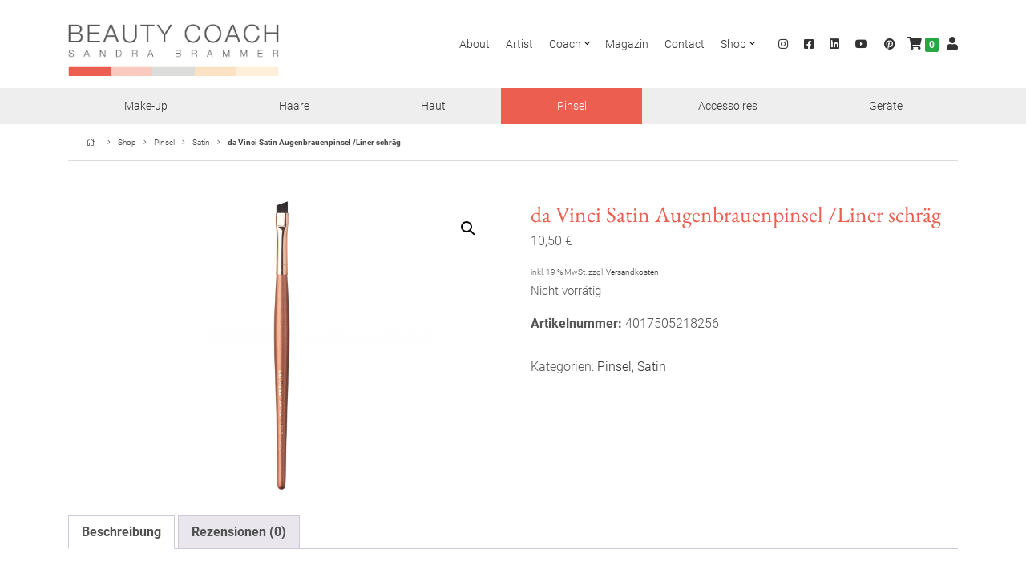

--- FILE ---
content_type: text/html; charset=UTF-8
request_url: https://beautycoach.de/produkt/da-vinci-satin-augenbrauenpinsel-liner-schraeg/
body_size: 30043
content:
<!DOCTYPE html>
<html lang="de">
<head>
    <title>
        da Vinci Satin Augenbrauen&shy;pinsel /Liner schräg - Beauty Coach    </title>
    <meta charset="utf-8">
    <meta name="viewport"
          content="width=device-width, initial-scale=1.0, maximum-scale=1.0, minimum-scale=1.0, user-scalable=no">
    <meta name="description" content="">
    <meta name="author" content="">

    <link rel="apple-touch-icon" sizes="57x57"
          href="https://beautycoach.de/wp-content/themes/BeautyCoach/images/ico/apple-icon-57x57.png">
    <link rel="apple-touch-icon" sizes="60x60"
          href="https://beautycoach.de/wp-content/themes/BeautyCoach/images/ico/apple-icon-60x60.png">
    <link rel="apple-touch-icon" sizes="72x72"
          href="https://beautycoach.de/wp-content/themes/BeautyCoach/images/ico/apple-icon-72x72.png">
    <link rel="apple-touch-icon" sizes="76x76"
          href="https://beautycoach.de/wp-content/themes/BeautyCoach/images/ico/apple-icon-76x76.png">
    <link rel="apple-touch-icon" sizes="114x114"
          href="https://beautycoach.de/wp-content/themes/BeautyCoach/images/ico/apple-icon-114x114.png">
    <link rel="apple-touch-icon" sizes="120x120"
          href="https://beautycoach.de/wp-content/themes/BeautyCoach/images/ico/apple-icon-120x120.png">
    <link rel="apple-touch-icon" sizes="144x144"
          href="https://beautycoach.de/wp-content/themes/BeautyCoach/images/ico/apple-icon-144x144.png">
    <link rel="apple-touch-icon" sizes="152x152"
          href="https://beautycoach.de/wp-content/themes/BeautyCoach/images/ico/apple-icon-152x152.png">
    <link rel="apple-touch-icon" sizes="180x180"
          href="https://beautycoach.de/wp-content/themes/BeautyCoach/images/ico/apple-icon-180x180.png">
    <link rel="icon" type="image/png" sizes="192x192"
          href="https://beautycoach.de/wp-content/themes/BeautyCoach/images/ico/android-icon-192x192.png">
    <link rel="icon" type="image/png" sizes="32x32"
          href="https://beautycoach.de/wp-content/themes/BeautyCoach/images/ico/favicon-32x32.png">
    <link rel="icon" type="image/png" sizes="96x96"
          href="https://beautycoach.de/wp-content/themes/BeautyCoach/images/ico/favicon-96x96.png">
    <link rel="icon" type="image/png" sizes="16x16"
          href="https://beautycoach.de/wp-content/themes/BeautyCoach/images/ico/favicon-16x16.png">
    <link rel="shortcut icon" href="https://beautycoach.de/wp-content/themes/BeautyCoach/images/ico/favicon.ico">
    <!--[if lt IE 9]>
    <script src="https://beautycoach.de/wp-content/themes/BeautyCoach/js/html5shiv.js"></script>
    <script src="https://beautycoach.de/wp-content/themes/BeautyCoach/js/respond.min.js"></script>
    <![endif]-->

    <link href="https://beautycoach.de/wp-content/themes/BeautyCoach/css/bootstrap.min.css" rel="stylesheet">
    <script>(function(html){html.className = html.className.replace(/\bno-js\b/,'js')})(document.documentElement);</script>
<meta name='robots' content='index, follow, max-image-preview:large, max-snippet:-1, max-video-preview:-1' />
	<style>img:is([sizes="auto" i], [sizes^="auto," i]) { contain-intrinsic-size: 3000px 1500px }</style>
	<meta property="og:title" content="da Vinci Satin Augenbrauen&shy;pinsel /Liner schräg"/>
<meta property="og:description" content="Kunstfasern  	Eyebrow brush/Liner angled  	synthetic fibres"/>
<meta property="og:image" content="https://beautycoach.de/wp-content/uploads/2021/09/4311.png"/>
<meta property="og:image:width" content="2000" />
<meta property="og:image:height" content="1892" />
<meta property="og:image:type" content="image/png" />
<meta property="og:type" content="article"/>
<meta property="og:article:published_time" content="2021-09-14 15:54:10"/>
<meta property="og:article:modified_time" content="2023-06-04 10:18:59"/>

<!-- Twitter Card generated by Blog2Social 860 - https://www.blog2social.com -->
<meta name="twitter:card" content="summary">
<meta name="twitter:title" content="da Vinci Satin Augenbrauen&shy;pinsel /Liner schräg"/>
<meta name="twitter:description" content="Kunstfasern  	Eyebrow brush/Liner angled  	synthetic fibres"/>
<meta name="twitter:image" content="https://beautycoach.de/wp-content/uploads/2021/09/4311.png"/>
<!-- Twitter Card generated by Blog2Social 860 - https://www.blog2social.com -->
<meta name="author" content="jg98"/>

	<!-- This site is optimized with the Yoast SEO plugin v26.2 - https://yoast.com/wordpress/plugins/seo/ -->
	<title>da Vinci Satin Augenbrauen&shy;pinsel /Liner schräg - Beauty Coach</title>
	<link rel="canonical" href="https://beautycoach.de/produkt/da-vinci-satin-augenbrauenpinsel-liner-schraeg/" />
	<meta property="og:url" content="https://beautycoach.de/produkt/da-vinci-satin-augenbrauenpinsel-liner-schraeg/" />
	<meta property="og:site_name" content="Beauty Coach" />
	<meta property="article:modified_time" content="2023-06-04T08:18:59+00:00" />
	<meta property="og:image" content="https://beautycoach.de/wp-content/uploads/2021/09/4311.png" />
	<meta property="og:image:width" content="2000" />
	<meta property="og:image:height" content="1892" />
	<meta property="og:image:type" content="image/png" />
	<script type="application/ld+json" class="yoast-schema-graph">{"@context":"https://schema.org","@graph":[{"@type":"WebPage","@id":"https://beautycoach.de/produkt/da-vinci-satin-augenbrauenpinsel-liner-schraeg/","url":"https://beautycoach.de/produkt/da-vinci-satin-augenbrauenpinsel-liner-schraeg/","name":"da Vinci Satin Augenbrauen&shy;pinsel /Liner schräg - Beauty Coach","isPartOf":{"@id":"https://beautycoach.de/#website"},"primaryImageOfPage":{"@id":"https://beautycoach.de/produkt/da-vinci-satin-augenbrauenpinsel-liner-schraeg/#primaryimage"},"image":{"@id":"https://beautycoach.de/produkt/da-vinci-satin-augenbrauenpinsel-liner-schraeg/#primaryimage"},"thumbnailUrl":"https://beautycoach.de/wp-content/uploads/2021/09/4311.png","datePublished":"2021-09-14T13:54:10+00:00","dateModified":"2023-06-04T08:18:59+00:00","breadcrumb":{"@id":"https://beautycoach.de/produkt/da-vinci-satin-augenbrauenpinsel-liner-schraeg/#breadcrumb"},"inLanguage":"de","potentialAction":[{"@type":"ReadAction","target":["https://beautycoach.de/produkt/da-vinci-satin-augenbrauenpinsel-liner-schraeg/"]}]},{"@type":"ImageObject","inLanguage":"de","@id":"https://beautycoach.de/produkt/da-vinci-satin-augenbrauenpinsel-liner-schraeg/#primaryimage","url":"https://beautycoach.de/wp-content/uploads/2021/09/4311.png","contentUrl":"https://beautycoach.de/wp-content/uploads/2021/09/4311.png","width":2000,"height":1892},{"@type":"BreadcrumbList","@id":"https://beautycoach.de/produkt/da-vinci-satin-augenbrauenpinsel-liner-schraeg/#breadcrumb","itemListElement":[{"@type":"ListItem","position":1,"name":"","item":"https://beautycoach.de/"},{"@type":"ListItem","position":2,"name":"Shop","item":"https://beautycoach.de/alle-produkte/"},{"@type":"ListItem","position":3,"name":"Pinsel","item":"https://beautycoach.de/produkt-kategorie/pinsel/"},{"@type":"ListItem","position":4,"name":"Satin","item":"https://beautycoach.de/produkt-kategorie/pinsel/satin/"},{"@type":"ListItem","position":5,"name":"da Vinci Satin Augenbrauen&shy;pinsel /Liner schräg"}]},{"@type":"WebSite","@id":"https://beautycoach.de/#website","url":"https://beautycoach.de/","name":"Beauty Coach","description":"BERATUNG FÜR MAKE UP und STYLING","potentialAction":[{"@type":"SearchAction","target":{"@type":"EntryPoint","urlTemplate":"https://beautycoach.de/?s={search_term_string}"},"query-input":{"@type":"PropertyValueSpecification","valueRequired":true,"valueName":"search_term_string"}}],"inLanguage":"de"}]}</script>
	<!-- / Yoast SEO plugin. -->



<link rel="alternate" type="application/rss+xml" title="Beauty Coach &raquo; Feed" href="https://beautycoach.de/feed/" />
<link rel="alternate" type="application/rss+xml" title="Beauty Coach &raquo; Kommentar-Feed" href="https://beautycoach.de/comments/feed/" />
<link rel="alternate" type="application/rss+xml" title="Beauty Coach &raquo; Kommentar-Feed zu da Vinci Satin Augenbrauen&shy;pinsel /Liner schräg" href="https://beautycoach.de/produkt/da-vinci-satin-augenbrauenpinsel-liner-schraeg/feed/" />
<link rel='stylesheet' id='wcpb-style-css' href='https://beautycoach.de/wp-content/plugins/wc-product-bundles/assets/css/wcpb-front-end.css?ver=6.8.3' type='text/css' media='all' />
<link rel='stylesheet' id='sbi_styles-css' href='https://beautycoach.de/wp-content/plugins/instagram-feed/css/sbi-styles.min.css?ver=6.9.1' type='text/css' media='all' />
<style id='wp-emoji-styles-inline-css' type='text/css'>

	img.wp-smiley, img.emoji {
		display: inline !important;
		border: none !important;
		box-shadow: none !important;
		height: 1em !important;
		width: 1em !important;
		margin: 0 0.07em !important;
		vertical-align: -0.1em !important;
		background: none !important;
		padding: 0 !important;
	}
</style>
<link rel='stylesheet' id='wp-block-library-css' href='https://beautycoach.de/wp-includes/css/dist/block-library/style.min.css?ver=6.8.3' type='text/css' media='all' />
<style id='classic-theme-styles-inline-css' type='text/css'>
/*! This file is auto-generated */
.wp-block-button__link{color:#fff;background-color:#32373c;border-radius:9999px;box-shadow:none;text-decoration:none;padding:calc(.667em + 2px) calc(1.333em + 2px);font-size:1.125em}.wp-block-file__button{background:#32373c;color:#fff;text-decoration:none}
</style>
<style id='global-styles-inline-css' type='text/css'>
:root{--wp--preset--aspect-ratio--square: 1;--wp--preset--aspect-ratio--4-3: 4/3;--wp--preset--aspect-ratio--3-4: 3/4;--wp--preset--aspect-ratio--3-2: 3/2;--wp--preset--aspect-ratio--2-3: 2/3;--wp--preset--aspect-ratio--16-9: 16/9;--wp--preset--aspect-ratio--9-16: 9/16;--wp--preset--color--black: #000000;--wp--preset--color--cyan-bluish-gray: #abb8c3;--wp--preset--color--white: #ffffff;--wp--preset--color--pale-pink: #f78da7;--wp--preset--color--vivid-red: #cf2e2e;--wp--preset--color--luminous-vivid-orange: #ff6900;--wp--preset--color--luminous-vivid-amber: #fcb900;--wp--preset--color--light-green-cyan: #7bdcb5;--wp--preset--color--vivid-green-cyan: #00d084;--wp--preset--color--pale-cyan-blue: #8ed1fc;--wp--preset--color--vivid-cyan-blue: #0693e3;--wp--preset--color--vivid-purple: #9b51e0;--wp--preset--gradient--vivid-cyan-blue-to-vivid-purple: linear-gradient(135deg,rgba(6,147,227,1) 0%,rgb(155,81,224) 100%);--wp--preset--gradient--light-green-cyan-to-vivid-green-cyan: linear-gradient(135deg,rgb(122,220,180) 0%,rgb(0,208,130) 100%);--wp--preset--gradient--luminous-vivid-amber-to-luminous-vivid-orange: linear-gradient(135deg,rgba(252,185,0,1) 0%,rgba(255,105,0,1) 100%);--wp--preset--gradient--luminous-vivid-orange-to-vivid-red: linear-gradient(135deg,rgba(255,105,0,1) 0%,rgb(207,46,46) 100%);--wp--preset--gradient--very-light-gray-to-cyan-bluish-gray: linear-gradient(135deg,rgb(238,238,238) 0%,rgb(169,184,195) 100%);--wp--preset--gradient--cool-to-warm-spectrum: linear-gradient(135deg,rgb(74,234,220) 0%,rgb(151,120,209) 20%,rgb(207,42,186) 40%,rgb(238,44,130) 60%,rgb(251,105,98) 80%,rgb(254,248,76) 100%);--wp--preset--gradient--blush-light-purple: linear-gradient(135deg,rgb(255,206,236) 0%,rgb(152,150,240) 100%);--wp--preset--gradient--blush-bordeaux: linear-gradient(135deg,rgb(254,205,165) 0%,rgb(254,45,45) 50%,rgb(107,0,62) 100%);--wp--preset--gradient--luminous-dusk: linear-gradient(135deg,rgb(255,203,112) 0%,rgb(199,81,192) 50%,rgb(65,88,208) 100%);--wp--preset--gradient--pale-ocean: linear-gradient(135deg,rgb(255,245,203) 0%,rgb(182,227,212) 50%,rgb(51,167,181) 100%);--wp--preset--gradient--electric-grass: linear-gradient(135deg,rgb(202,248,128) 0%,rgb(113,206,126) 100%);--wp--preset--gradient--midnight: linear-gradient(135deg,rgb(2,3,129) 0%,rgb(40,116,252) 100%);--wp--preset--font-size--small: 13px;--wp--preset--font-size--medium: 20px;--wp--preset--font-size--large: 36px;--wp--preset--font-size--x-large: 42px;--wp--preset--spacing--20: 0.44rem;--wp--preset--spacing--30: 0.67rem;--wp--preset--spacing--40: 1rem;--wp--preset--spacing--50: 1.5rem;--wp--preset--spacing--60: 2.25rem;--wp--preset--spacing--70: 3.38rem;--wp--preset--spacing--80: 5.06rem;--wp--preset--shadow--natural: 6px 6px 9px rgba(0, 0, 0, 0.2);--wp--preset--shadow--deep: 12px 12px 50px rgba(0, 0, 0, 0.4);--wp--preset--shadow--sharp: 6px 6px 0px rgba(0, 0, 0, 0.2);--wp--preset--shadow--outlined: 6px 6px 0px -3px rgba(255, 255, 255, 1), 6px 6px rgba(0, 0, 0, 1);--wp--preset--shadow--crisp: 6px 6px 0px rgba(0, 0, 0, 1);}:where(.is-layout-flex){gap: 0.5em;}:where(.is-layout-grid){gap: 0.5em;}body .is-layout-flex{display: flex;}.is-layout-flex{flex-wrap: wrap;align-items: center;}.is-layout-flex > :is(*, div){margin: 0;}body .is-layout-grid{display: grid;}.is-layout-grid > :is(*, div){margin: 0;}:where(.wp-block-columns.is-layout-flex){gap: 2em;}:where(.wp-block-columns.is-layout-grid){gap: 2em;}:where(.wp-block-post-template.is-layout-flex){gap: 1.25em;}:where(.wp-block-post-template.is-layout-grid){gap: 1.25em;}.has-black-color{color: var(--wp--preset--color--black) !important;}.has-cyan-bluish-gray-color{color: var(--wp--preset--color--cyan-bluish-gray) !important;}.has-white-color{color: var(--wp--preset--color--white) !important;}.has-pale-pink-color{color: var(--wp--preset--color--pale-pink) !important;}.has-vivid-red-color{color: var(--wp--preset--color--vivid-red) !important;}.has-luminous-vivid-orange-color{color: var(--wp--preset--color--luminous-vivid-orange) !important;}.has-luminous-vivid-amber-color{color: var(--wp--preset--color--luminous-vivid-amber) !important;}.has-light-green-cyan-color{color: var(--wp--preset--color--light-green-cyan) !important;}.has-vivid-green-cyan-color{color: var(--wp--preset--color--vivid-green-cyan) !important;}.has-pale-cyan-blue-color{color: var(--wp--preset--color--pale-cyan-blue) !important;}.has-vivid-cyan-blue-color{color: var(--wp--preset--color--vivid-cyan-blue) !important;}.has-vivid-purple-color{color: var(--wp--preset--color--vivid-purple) !important;}.has-black-background-color{background-color: var(--wp--preset--color--black) !important;}.has-cyan-bluish-gray-background-color{background-color: var(--wp--preset--color--cyan-bluish-gray) !important;}.has-white-background-color{background-color: var(--wp--preset--color--white) !important;}.has-pale-pink-background-color{background-color: var(--wp--preset--color--pale-pink) !important;}.has-vivid-red-background-color{background-color: var(--wp--preset--color--vivid-red) !important;}.has-luminous-vivid-orange-background-color{background-color: var(--wp--preset--color--luminous-vivid-orange) !important;}.has-luminous-vivid-amber-background-color{background-color: var(--wp--preset--color--luminous-vivid-amber) !important;}.has-light-green-cyan-background-color{background-color: var(--wp--preset--color--light-green-cyan) !important;}.has-vivid-green-cyan-background-color{background-color: var(--wp--preset--color--vivid-green-cyan) !important;}.has-pale-cyan-blue-background-color{background-color: var(--wp--preset--color--pale-cyan-blue) !important;}.has-vivid-cyan-blue-background-color{background-color: var(--wp--preset--color--vivid-cyan-blue) !important;}.has-vivid-purple-background-color{background-color: var(--wp--preset--color--vivid-purple) !important;}.has-black-border-color{border-color: var(--wp--preset--color--black) !important;}.has-cyan-bluish-gray-border-color{border-color: var(--wp--preset--color--cyan-bluish-gray) !important;}.has-white-border-color{border-color: var(--wp--preset--color--white) !important;}.has-pale-pink-border-color{border-color: var(--wp--preset--color--pale-pink) !important;}.has-vivid-red-border-color{border-color: var(--wp--preset--color--vivid-red) !important;}.has-luminous-vivid-orange-border-color{border-color: var(--wp--preset--color--luminous-vivid-orange) !important;}.has-luminous-vivid-amber-border-color{border-color: var(--wp--preset--color--luminous-vivid-amber) !important;}.has-light-green-cyan-border-color{border-color: var(--wp--preset--color--light-green-cyan) !important;}.has-vivid-green-cyan-border-color{border-color: var(--wp--preset--color--vivid-green-cyan) !important;}.has-pale-cyan-blue-border-color{border-color: var(--wp--preset--color--pale-cyan-blue) !important;}.has-vivid-cyan-blue-border-color{border-color: var(--wp--preset--color--vivid-cyan-blue) !important;}.has-vivid-purple-border-color{border-color: var(--wp--preset--color--vivid-purple) !important;}.has-vivid-cyan-blue-to-vivid-purple-gradient-background{background: var(--wp--preset--gradient--vivid-cyan-blue-to-vivid-purple) !important;}.has-light-green-cyan-to-vivid-green-cyan-gradient-background{background: var(--wp--preset--gradient--light-green-cyan-to-vivid-green-cyan) !important;}.has-luminous-vivid-amber-to-luminous-vivid-orange-gradient-background{background: var(--wp--preset--gradient--luminous-vivid-amber-to-luminous-vivid-orange) !important;}.has-luminous-vivid-orange-to-vivid-red-gradient-background{background: var(--wp--preset--gradient--luminous-vivid-orange-to-vivid-red) !important;}.has-very-light-gray-to-cyan-bluish-gray-gradient-background{background: var(--wp--preset--gradient--very-light-gray-to-cyan-bluish-gray) !important;}.has-cool-to-warm-spectrum-gradient-background{background: var(--wp--preset--gradient--cool-to-warm-spectrum) !important;}.has-blush-light-purple-gradient-background{background: var(--wp--preset--gradient--blush-light-purple) !important;}.has-blush-bordeaux-gradient-background{background: var(--wp--preset--gradient--blush-bordeaux) !important;}.has-luminous-dusk-gradient-background{background: var(--wp--preset--gradient--luminous-dusk) !important;}.has-pale-ocean-gradient-background{background: var(--wp--preset--gradient--pale-ocean) !important;}.has-electric-grass-gradient-background{background: var(--wp--preset--gradient--electric-grass) !important;}.has-midnight-gradient-background{background: var(--wp--preset--gradient--midnight) !important;}.has-small-font-size{font-size: var(--wp--preset--font-size--small) !important;}.has-medium-font-size{font-size: var(--wp--preset--font-size--medium) !important;}.has-large-font-size{font-size: var(--wp--preset--font-size--large) !important;}.has-x-large-font-size{font-size: var(--wp--preset--font-size--x-large) !important;}
:where(.wp-block-post-template.is-layout-flex){gap: 1.25em;}:where(.wp-block-post-template.is-layout-grid){gap: 1.25em;}
:where(.wp-block-columns.is-layout-flex){gap: 2em;}:where(.wp-block-columns.is-layout-grid){gap: 2em;}
:root :where(.wp-block-pullquote){font-size: 1.5em;line-height: 1.6;}
</style>
<link rel='stylesheet' id='wpa-css-css' href='https://beautycoach.de/wp-content/plugins/honeypot/includes/css/wpa.css?ver=2.3.04' type='text/css' media='all' />
<link rel='stylesheet' id='photoswipe-css' href='https://beautycoach.de/wp-content/plugins/woocommerce/assets/css/photoswipe/photoswipe.min.css?ver=10.3.7' type='text/css' media='all' />
<link rel='stylesheet' id='photoswipe-default-skin-css' href='https://beautycoach.de/wp-content/plugins/woocommerce/assets/css/photoswipe/default-skin/default-skin.min.css?ver=10.3.7' type='text/css' media='all' />
<link rel='stylesheet' id='woocommerce-layout-css' href='https://beautycoach.de/wp-content/plugins/woocommerce/assets/css/woocommerce-layout.css?ver=10.3.7' type='text/css' media='all' />
<link rel='stylesheet' id='woocommerce-smallscreen-css' href='https://beautycoach.de/wp-content/plugins/woocommerce/assets/css/woocommerce-smallscreen.css?ver=10.3.7' type='text/css' media='only screen and (max-width: 768px)' />
<link rel='stylesheet' id='woocommerce-general-css' href='https://beautycoach.de/wp-content/plugins/woocommerce/assets/css/woocommerce.css?ver=10.3.7' type='text/css' media='all' />
<style id='woocommerce-inline-inline-css' type='text/css'>
.woocommerce form .form-row .required { visibility: visible; }
</style>
<link rel='stylesheet' id='swatches-and-photos-css' href='https://beautycoach.de/wp-content/plugins/woocommerce-variation-swatches-and-photos/assets/css/swatches-and-photos.css?ver=3.0.6' type='text/css' media='all' />
<link rel='stylesheet' id='brands-styles-css' href='https://beautycoach.de/wp-content/plugins/woocommerce/assets/css/brands.css?ver=10.3.7' type='text/css' media='all' />
<link rel='stylesheet' id='js_composer_front-css' href='https://beautycoach.de/wp-content/plugins/js_composer/assets/css/js_composer.min.css?ver=8.0' type='text/css' media='all' />
<link rel='stylesheet' id='js_composer_custom_css-css' href='//beautycoach.de/wp-content/uploads/js_composer/custom.css?ver=8.0' type='text/css' media='all' />
<link rel='stylesheet' id='prettyphoto-css' href='https://beautycoach.de/wp-content/plugins/js_composer/assets/lib/vendor/prettyphoto/css/prettyPhoto.min.css?ver=8.0' type='text/css' media='all' />
<link rel='stylesheet' id='bootstrap-css' href='https://beautycoach.de/wp-content/themes/BeautyCoach/css/bootstrap.min.css?ver=6.8.3' type='text/css' media='all' />
<link rel='stylesheet' id='font-awesome-all-css' href='https://beautycoach.de/wp-content/themes/BeautyCoach/css/all.min.css?ver=6.8.3' type='text/css' media='all' />
<link rel='stylesheet' id='slick-css' href='https://beautycoach.de/wp-content/themes/BeautyCoach/css/slick.css?ver=6.8.3' type='text/css' media='all' />
<link rel='stylesheet' id='ak86-woo-css' href='https://beautycoach.de/wp-content/themes/BeautyCoach/css/ak86-woo.css?ver=6.8.3' type='text/css' media='all' />
<link rel='stylesheet' id='ak86-woo-form-css' href='https://beautycoach.de/wp-content/themes/BeautyCoach/css/ak86-woo-form.css?ver=6.8.3' type='text/css' media='all' />
<link rel='stylesheet' id='ak86-cf7-css' href='https://beautycoach.de/wp-content/themes/BeautyCoach/css/ak86-cf7.css?ver=6.8.3' type='text/css' media='all' />
<link rel='stylesheet' id='ekko-css' href='https://beautycoach.de/wp-content/themes/BeautyCoach/css/ekko-lightbox.css?ver=6.8.3' type='text/css' media='all' />
<link rel='stylesheet' id='main-css' href='https://beautycoach.de/wp-content/themes/BeautyCoach/css/main.css?ver=6.8.3' type='text/css' media='all' />
<link rel='stylesheet' id='twentyseventeen-style-css' href='https://beautycoach.de/wp-content/themes/BeautyCoach/style.css?ver=6.8.3' type='text/css' media='all' />
<!--[if lt IE 9]>
<link rel='stylesheet' id='twentyseventeen-ie8-css' href='https://beautycoach.de/wp-content/themes/BeautyCoach/assets/css/ie8.css?ver=1.0' type='text/css' media='all' />
<![endif]-->
<link rel='stylesheet' id='borlabs-cookie-css' href='https://beautycoach.de/wp-content/cache/borlabs-cookie/borlabs-cookie_1_de.css?ver=2.3.3-19' type='text/css' media='all' />
<link rel='stylesheet' id='wc-pb-checkout-blocks-css' href='https://beautycoach.de/wp-content/plugins/woocommerce-product-bundles/assets/css/frontend/checkout-blocks.css?ver=8.2.0' type='text/css' media='all' />
<style id='wc-pb-checkout-blocks-inline-css' type='text/css'>
table.wc-block-cart-items .wc-block-cart-items__row.is-bundle__meta_hidden .wc-block-components-product-details__beinhaltet, .wc-block-components-order-summary-item.is-bundle__meta_hidden .wc-block-components-product-details__beinhaltet { display:none; } table.wc-block-cart-items .wc-block-cart-items__row.is-bundle .wc-block-components-product-details__beinhaltet .wc-block-components-product-details__name, .wc-block-components-order-summary-item.is-bundle .wc-block-components-product-details__beinhaltet .wc-block-components-product-details__name { display:block; margin-bottom: 0.5em } table.wc-block-cart-items .wc-block-cart-items__row.is-bundle .wc-block-components-product-details__beinhaltet:not(:first-of-type) .wc-block-components-product-details__name, .wc-block-components-order-summary-item.is-bundle .wc-block-components-product-details__beinhaltet:not(:first-of-type) .wc-block-components-product-details__name { display:none } table.wc-block-cart-items .wc-block-cart-items__row.is-bundle .wc-block-components-product-details__beinhaltet + li:not( .wc-block-components-product-details__beinhaltet ), .wc-block-components-order-summary-item.is-bundle .wc-block-components-product-details__beinhaltet + li:not( .wc-block-components-product-details__beinhaltet ) { margin-top:0.5em }
</style>
<link rel='stylesheet' id='woocommerce-gzd-layout-css' href='https://beautycoach.de/wp-content/plugins/woocommerce-germanized/build/static/layout-styles.css?ver=3.20.3' type='text/css' media='all' />
<style id='woocommerce-gzd-layout-inline-css' type='text/css'>
.woocommerce-checkout .shop_table { background-color: #eeeeee; } .product p.deposit-packaging-type { font-size: 1.25em !important; } p.woocommerce-shipping-destination { display: none; }
                .wc-gzd-nutri-score-value-a {
                    background: url(https://beautycoach.de/wp-content/plugins/woocommerce-germanized/assets/images/nutri-score-a.svg) no-repeat;
                }
                .wc-gzd-nutri-score-value-b {
                    background: url(https://beautycoach.de/wp-content/plugins/woocommerce-germanized/assets/images/nutri-score-b.svg) no-repeat;
                }
                .wc-gzd-nutri-score-value-c {
                    background: url(https://beautycoach.de/wp-content/plugins/woocommerce-germanized/assets/images/nutri-score-c.svg) no-repeat;
                }
                .wc-gzd-nutri-score-value-d {
                    background: url(https://beautycoach.de/wp-content/plugins/woocommerce-germanized/assets/images/nutri-score-d.svg) no-repeat;
                }
                .wc-gzd-nutri-score-value-e {
                    background: url(https://beautycoach.de/wp-content/plugins/woocommerce-germanized/assets/images/nutri-score-e.svg) no-repeat;
                }
            
</style>
<link rel='stylesheet' id='wc-bundle-style-css' href='https://beautycoach.de/wp-content/plugins/woocommerce-product-bundles/assets/css/frontend/woocommerce.css?ver=8.2.0' type='text/css' media='all' />
<script type="text/template" id="tmpl-variation-template">
	<div class="woocommerce-variation-description">{{{ data.variation.variation_description }}}</div>
	<div class="woocommerce-variation-price">{{{ data.variation.price_html }}}</div>
	<div class="woocommerce-variation-availability">{{{ data.variation.availability_html }}}</div>
</script>
<script type="text/template" id="tmpl-unavailable-variation-template">
	<p role="alert">Dieses Produkt ist leider nicht verfügbar. Bitte wähle eine andere Kombination.</p>
</script>
<script type="text/javascript" src="https://beautycoach.de/wp-includes/js/jquery/jquery.min.js?ver=3.7.1" id="jquery-core-js"></script>
<script type="text/javascript" src="https://beautycoach.de/wp-content/plugins/woocommerce/assets/js/zoom/jquery.zoom.min.js?ver=1.7.21-wc.10.3.7" id="wc-zoom-js" defer="defer" data-wp-strategy="defer"></script>
<script type="text/javascript" src="https://beautycoach.de/wp-content/plugins/woocommerce/assets/js/flexslider/jquery.flexslider.min.js?ver=2.7.2-wc.10.3.7" id="wc-flexslider-js" defer="defer" data-wp-strategy="defer"></script>
<script type="text/javascript" src="https://beautycoach.de/wp-content/plugins/woocommerce/assets/js/photoswipe/photoswipe.min.js?ver=4.1.1-wc.10.3.7" id="wc-photoswipe-js" defer="defer" data-wp-strategy="defer"></script>
<script type="text/javascript" src="https://beautycoach.de/wp-content/plugins/woocommerce/assets/js/photoswipe/photoswipe-ui-default.min.js?ver=4.1.1-wc.10.3.7" id="wc-photoswipe-ui-default-js" defer="defer" data-wp-strategy="defer"></script>
<script type="text/javascript" id="wc-single-product-js-extra">
/* <![CDATA[ */
var wc_single_product_params = {"i18n_required_rating_text":"Bitte w\u00e4hle eine Bewertung","i18n_rating_options":["1 von 5\u00a0Sternen","2 von 5\u00a0Sternen","3 von 5\u00a0Sternen","4 von 5\u00a0Sternen","5 von 5\u00a0Sternen"],"i18n_product_gallery_trigger_text":"Bildergalerie im Vollbildmodus anzeigen","review_rating_required":"yes","flexslider":{"rtl":false,"animation":"slide","smoothHeight":true,"directionNav":false,"controlNav":"thumbnails","slideshow":false,"animationSpeed":500,"animationLoop":false,"allowOneSlide":false},"zoom_enabled":"1","zoom_options":[],"photoswipe_enabled":"1","photoswipe_options":{"shareEl":false,"closeOnScroll":false,"history":false,"hideAnimationDuration":0,"showAnimationDuration":0},"flexslider_enabled":"1"};
/* ]]> */
</script>
<script type="text/javascript" src="https://beautycoach.de/wp-content/plugins/woocommerce/assets/js/frontend/single-product.min.js?ver=10.3.7" id="wc-single-product-js" data-wp-strategy="defer"></script>
<script type="text/javascript" src="https://beautycoach.de/wp-content/plugins/woocommerce/assets/js/jquery-blockui/jquery.blockUI.min.js?ver=2.7.0-wc.10.3.7" id="wc-jquery-blockui-js" data-wp-strategy="defer"></script>
<script type="text/javascript" src="https://beautycoach.de/wp-content/plugins/woocommerce/assets/js/js-cookie/js.cookie.min.js?ver=2.1.4-wc.10.3.7" id="wc-js-cookie-js" defer="defer" data-wp-strategy="defer"></script>
<script type="text/javascript" id="woocommerce-js-extra">
/* <![CDATA[ */
var woocommerce_params = {"ajax_url":"\/wp-admin\/admin-ajax.php","wc_ajax_url":"\/?wc-ajax=%%endpoint%%","i18n_password_show":"Passwort anzeigen","i18n_password_hide":"Passwort ausblenden"};
/* ]]> */
</script>
<script type="text/javascript" src="https://beautycoach.de/wp-content/plugins/woocommerce/assets/js/frontend/woocommerce.min.js?ver=10.3.7" id="woocommerce-js" defer="defer" data-wp-strategy="defer"></script>
<!--[if lt IE 9]>
<script type="text/javascript" src="https://beautycoach.de/wp-content/themes/BeautyCoach/assets/js/html5.js?ver=3.7.3" id="html5-js"></script>
<![endif]-->
<script type="text/javascript" id="borlabs-cookie-prioritize-js-extra">
/* <![CDATA[ */
var borlabsCookiePrioritized = {"domain":"beautycoach.de","path":"\/","version":"2","bots":"1","optInJS":{"statistics":{"google-analytics":"[base64]\/[base64]"}}};
/* ]]> */
</script>
<script type="text/javascript" src="https://beautycoach.de/wp-content/plugins/borlabs-cookie/assets/javascript/borlabs-cookie-prioritize.min.js?ver=2.3.3" id="borlabs-cookie-prioritize-js"></script>
<script type="text/javascript" id="wc-gzd-unit-price-observer-queue-js-extra">
/* <![CDATA[ */
var wc_gzd_unit_price_observer_queue_params = {"ajax_url":"\/wp-admin\/admin-ajax.php","wc_ajax_url":"\/?wc-ajax=%%endpoint%%","refresh_unit_price_nonce":"ca6afa1b9c"};
/* ]]> */
</script>
<script type="text/javascript" src="https://beautycoach.de/wp-content/plugins/woocommerce-germanized/build/static/unit-price-observer-queue.js?ver=3.20.3" id="wc-gzd-unit-price-observer-queue-js" data-wp-strategy="defer"></script>
<script type="text/javascript" src="https://beautycoach.de/wp-content/plugins/woocommerce/assets/js/accounting/accounting.min.js?ver=0.4.2" id="wc-accounting-js"></script>
<script type="text/javascript" src="https://beautycoach.de/wp-includes/js/underscore.min.js?ver=1.13.7" id="underscore-js"></script>
<script type="text/javascript" id="wp-util-js-extra">
/* <![CDATA[ */
var _wpUtilSettings = {"ajax":{"url":"\/wp-admin\/admin-ajax.php"}};
/* ]]> */
</script>
<script type="text/javascript" src="https://beautycoach.de/wp-includes/js/wp-util.min.js?ver=6.8.3" id="wp-util-js"></script>
<script type="text/javascript" id="wc-add-to-cart-variation-js-extra">
/* <![CDATA[ */
var wc_add_to_cart_variation_params = {"wc_ajax_url":"\/?wc-ajax=%%endpoint%%","i18n_no_matching_variations_text":"Es entsprechen leider keine Produkte deiner Auswahl. Bitte w\u00e4hle eine andere Kombination.","i18n_make_a_selection_text":"Bitte w\u00e4hle die Produktoptionen, bevor du den Artikel in den Warenkorb legst.","i18n_unavailable_text":"Dieses Produkt ist leider nicht verf\u00fcgbar. Bitte w\u00e4hle eine andere Kombination.","i18n_reset_alert_text":"Deine Auswahl wurde zur\u00fcckgesetzt. Bitte w\u00e4hle Produktoptionen aus, bevor du den Artikel in den Warenkorb legst."};
/* ]]> */
</script>
<script type="text/javascript" src="https://beautycoach.de/wp-content/plugins/woocommerce/assets/js/frontend/add-to-cart-variation.min.js?ver=10.3.7" id="wc-add-to-cart-variation-js" data-wp-strategy="defer"></script>
<script type="text/javascript" id="wc-gzd-add-to-cart-variation-js-extra">
/* <![CDATA[ */
var wc_gzd_add_to_cart_variation_params = {"wrapper":".product","price_selector":"p.price","replace_price":"1"};
/* ]]> */
</script>
<script type="text/javascript" src="https://beautycoach.de/wp-content/plugins/woocommerce-germanized/build/static/add-to-cart-variation.js?ver=3.20.3" id="wc-gzd-add-to-cart-variation-js" data-wp-strategy="defer"></script>
<script></script><link rel="https://api.w.org/" href="https://beautycoach.de/wp-json/" /><link rel="alternate" title="JSON" type="application/json" href="https://beautycoach.de/wp-json/wp/v2/product/153626" /><link rel="EditURI" type="application/rsd+xml" title="RSD" href="https://beautycoach.de/xmlrpc.php?rsd" />
<meta name="generator" content="WordPress 6.8.3" />
<meta name="generator" content="WooCommerce 10.3.7" />
<link rel='shortlink' href='https://beautycoach.de/?p=153626' />
<link rel="alternate" title="oEmbed (JSON)" type="application/json+oembed" href="https://beautycoach.de/wp-json/oembed/1.0/embed?url=https%3A%2F%2Fbeautycoach.de%2Fprodukt%2Fda-vinci-satin-augenbrauenpinsel-liner-schraeg%2F" />
<link rel="alternate" title="oEmbed (XML)" type="text/xml+oembed" href="https://beautycoach.de/wp-json/oembed/1.0/embed?url=https%3A%2F%2Fbeautycoach.de%2Fprodukt%2Fda-vinci-satin-augenbrauenpinsel-liner-schraeg%2F&#038;format=xml" />
<meta name="ti-site-data" content="[base64]" />	<noscript><style>.woocommerce-product-gallery{ opacity: 1 !important; }</style></noscript>
	<script>
window.dataLayer = window.dataLayer || [];
if (typeof gtag !== 'function') { function gtag(){dataLayer.push(arguments);} }
if('0' === '1') {
    gtag('consent', 'default', {
       'ad_storage': 'denied',
       'analytics_storage': 'denied'
    });
    gtag("js", new Date());
    gtag("config", "G-90EXCHKG5Z", { "anonymize_ip": true });

    (function (w, d, s, i) {
    var f = d.getElementsByTagName(s)[0],
        j = d.createElement(s);
    j.async = true;
    j.src =
        "https://www.googletagmanager.com/gtag/js?id=" + i;
    f.parentNode.insertBefore(j, f);
    })(window, document, "script", "G-90EXCHKG5Z");
}
</script><meta name="generator" content="Powered by WPBakery Page Builder - drag and drop page builder for WordPress."/>
<link rel="icon" href="https://beautycoach.de/wp-content/uploads/2021/11/cropped-apple-icon-32x32.png" sizes="32x32" />
<link rel="icon" href="https://beautycoach.de/wp-content/uploads/2021/11/cropped-apple-icon-192x192.png" sizes="192x192" />
<link rel="apple-touch-icon" href="https://beautycoach.de/wp-content/uploads/2021/11/cropped-apple-icon-180x180.png" />
<meta name="msapplication-TileImage" content="https://beautycoach.de/wp-content/uploads/2021/11/cropped-apple-icon-270x270.png" />
		<style type="text/css" id="wp-custom-css">
			li.product p.wc-gzd-additional-info {
    font-size: 10px !important;
	margin:0 !important;
	padding: 0 5px !important;
}
li.product p.wc-gzd-additional-info.shipping-costs-info { margin-bottom:5px !important}

p.wc-gzd-additional-info {
	font-size: 10px !important; }

div.swatch-label {
    margin-bottom: 8px;
    clear: left;
    font-size: 14px;
    font-weight: bold;
}

li.product p.wc-gzd-additional-info.product-units { margin-bottom:10px !important;}

  .accordion-item.open::before {
            content: "\f077"; /* Beispiel-Icon (Up-Arrow in Font Awesome) */
        }


		</style>
		<noscript><style> .wpb_animate_when_almost_visible { opacity: 1; }</style></noscript>
<meta name="generator" content="WP Rocket 3.20.0.2" data-wpr-features="wpr_preload_links wpr_desktop" /></head>
<!--/head-->
<body class="wp-singular product-template-default single single-product postid-153626 wp-theme-BeautyCoach theme-BeautyCoach woocommerce woocommerce-page woocommerce-no-js group-blog has-header-image colors-light wpb-js-composer js-comp-ver-8.0 vc_responsive">

<div data-rocket-location-hash="09304051708f439a784d7c3609d1b914" id="wrapper" class="onshoppage">

<div data-rocket-location-hash="6005da2017e5fd3302f88d75d9af55c2" class="container">




    <style>
    .toggleVidVol {
        position: absolute;
        left: 15px;
        top: 50%;
        width: 30px;
        height: 30px;
        margin-top: -15px;
        color: #fff;
        text-shadow: 0 0 3px rgba(0, 0, 0, .25);
        cursor: pointer;
        z-index: 10000;
        text-align: center;
        line-height: 30px;
    }

    .toggleVidVol .fa-volume-off,
    .toggleVidVol.volumeOff .fa-volume {
        display: none;
    }

    .toggleVidVol.volumeOff .fa-volume-off,
    .toggleVidVol .fa-volume {
        display: block;
        line-height: 30px;
    }
	
	.carousel-button {    background-color: rgba(0,0,0,.25);
    /* padding: 15px; */
    border-radius: 50%;
    width: 60px;
    height: 60px;}
	
	.carousel-button i {  line-height:60px;  }
</style>
</div>
    
    	 


        <div data-rocket-location-hash="f2c1c27258bff791274ba34578726636" id="breadCrumb">
        <div data-rocket-location-hash="a07ea42f7826adb30ee53f29399bc39c" class="container">
            <div class="row">
                <div class="col-12 small">
                    <div class="breadcrumbmenu">
                        <p id="breadcrumbs"><span><span><a href="https://beautycoach.de/"><i class="fal fa-home"></i></a></span> <i class="fal fa-angle-right"></i> <span><a href="https://beautycoach.de/alle-produkte/">Shop</a></span> <i class="fal fa-angle-right"></i> <span><a href="https://beautycoach.de/produkt-kategorie/pinsel/">Pinsel</a></span> <i class="fal fa-angle-right"></i> <span><a href="https://beautycoach.de/produkt-kategorie/pinsel/satin/">Satin</a></span> <i class="fal fa-angle-right"></i> <span class="breadcrumb_last" aria-current="page"><strong>da Vinci Satin Augenbrauen&shy;pinsel /Liner schräg</strong></span></span></p>                    </div>
                </div>
            </div>
        </div>
    </div>

	<div data-rocket-location-hash="e80343eeae638b45e11eebf76f81be0a" id="primary" class="content-area"><main data-rocket-location-hash="a6a745b5c6bee8c26908391e5c16f931" id="main" class="site-main" role="main"><nav class="woocommerce-breadcrumb" aria-label="Breadcrumb"><a href="https://beautycoach.de">Startseite</a>&nbsp;&#47;&nbsp;<a href="https://beautycoach.de/produkt-kategorie/pinsel/">Pinsel</a>&nbsp;&#47;&nbsp;<a href="https://beautycoach.de/produkt-kategorie/pinsel/satin/">Satin</a>&nbsp;&#47;&nbsp;da Vinci Satin Augenbrauen&shy;pinsel /Liner schräg</nav>
					
			<div class="woocommerce-notices-wrapper"></div><div id="product-153626" class="product type-product post-153626 status-publish first outofstock product_cat-pinsel product_cat-satin has-post-thumbnail taxable shipping-taxable purchasable product-type-simple">

	<div class="woocommerce-product-gallery woocommerce-product-gallery--with-images woocommerce-product-gallery--columns-4 images" data-columns="4" style="opacity: 0; transition: opacity .25s ease-in-out;">
	<div class="woocommerce-product-gallery__wrapper">
		<div data-thumb="https://beautycoach.de/wp-content/uploads/2021/09/4311-100x100.png" data-thumb-alt="da Vinci Satin Augenbrauen&shy;pinsel /Liner schräg" data-thumb-srcset="https://beautycoach.de/wp-content/uploads/2021/09/4311-100x100.png 100w, https://beautycoach.de/wp-content/uploads/2021/09/4311-300x300.png 300w, https://beautycoach.de/wp-content/uploads/2021/09/4311-60x60.png 60w, https://beautycoach.de/wp-content/uploads/2021/09/4311-32x32.png 32w"  data-thumb-sizes="(max-width: 100px) 100vw, 100px" class="woocommerce-product-gallery__image"><a href="https://beautycoach.de/wp-content/uploads/2021/09/4311.png"><img width="600" height="568" src="https://beautycoach.de/wp-content/uploads/2021/09/4311-600x568.png" class="wp-post-image" alt="da Vinci Satin Augenbrauen&shy;pinsel /Liner schräg" data-caption="" data-src="https://beautycoach.de/wp-content/uploads/2021/09/4311.png" data-large_image="https://beautycoach.de/wp-content/uploads/2021/09/4311.png" data-large_image_width="2000" data-large_image_height="1892" decoding="async" fetchpriority="high" srcset="https://beautycoach.de/wp-content/uploads/2021/09/4311-600x568.png 600w, https://beautycoach.de/wp-content/uploads/2021/09/4311-768x727.png 768w, https://beautycoach.de/wp-content/uploads/2021/09/4311-1200x1135.png 1200w, https://beautycoach.de/wp-content/uploads/2021/09/4311-400x378.png 400w, https://beautycoach.de/wp-content/uploads/2021/09/4311-1536x1453.png 1536w, https://beautycoach.de/wp-content/uploads/2021/09/4311-250x237.png 250w, https://beautycoach.de/wp-content/uploads/2021/09/4311-550x520.png 550w, https://beautycoach.de/wp-content/uploads/2021/09/4311-1920x1816.png 1920w, https://beautycoach.de/wp-content/uploads/2021/09/4311-1320x1249.png 1320w, https://beautycoach.de/wp-content/uploads/2021/09/4311.png 2000w" sizes="100vw" /></a></div>
	</div>
</div>

	<div class="summary entry-summary">
		<h1 class="product_title entry-title">da Vinci Satin Augenbrauen&shy;pinsel /Liner schräg</h1><p class="price"><span class="woocommerce-Price-amount amount"><bdi>10,50&nbsp;<span class="woocommerce-Price-currencySymbol">&euro;</span></bdi></span></p>


<div class="legal-price-info">
	<p class="wc-gzd-additional-info">
					<span class="wc-gzd-additional-info tax-info">inkl. 19 % MwSt.</span>
							<span class="wc-gzd-additional-info shipping-costs-info">zzgl. <a href="https://beautycoach.de/versandarten/" target="_blank">Versandkosten</a></span>
			</p>
</div>



<p class="stock out-of-stock">Nicht vorrätig</p>
<div class="product_meta">

	

	
		<span class="sku_wrapper">Artikelnummer: <span class="sku">4017505218256</span></span>

	
	<span class="posted_in">Kategorien: <a href="https://beautycoach.de/produkt-kategorie/pinsel/" rel="tag">Pinsel</a>, <a href="https://beautycoach.de/produkt-kategorie/pinsel/satin/" rel="tag">Satin</a></span>
	
	
</div>
	</div>

	
	<div class="woocommerce-tabs wc-tabs-wrapper">
		<ul class="tabs wc-tabs" role="tablist">
							<li role="presentation" class="description_tab" id="tab-title-description">
					<a href="#tab-description" role="tab" aria-controls="tab-description">
						Beschreibung					</a>
				</li>
							<li role="presentation" class="reviews_tab" id="tab-title-reviews">
					<a href="#tab-reviews" role="tab" aria-controls="tab-reviews">
						Rezensionen (0)					</a>
				</li>
					</ul>
					<div class="woocommerce-Tabs-panel woocommerce-Tabs-panel--description panel entry-content wc-tab" id="tab-description" role="tabpanel" aria-labelledby="tab-title-description">
				
	<h2>Beschreibung</h2>

<ul>
<li>Kunstfasern</li>
<li>Eyebrow brush/Liner angled</li>
<li>synthetic fibres</li>
</ul>
			</div>
					<div class="woocommerce-Tabs-panel woocommerce-Tabs-panel--reviews panel entry-content wc-tab" id="tab-reviews" role="tabpanel" aria-labelledby="tab-title-reviews">
				<div id="reviews" class="woocommerce-Reviews">
	<div id="comments">
		<h2 class="woocommerce-Reviews-title">
			Rezensionen		</h2>

					<p class="woocommerce-noreviews">Es gibt noch keine Rezensionen.</p>
			</div>

			<div id="review_form_wrapper">
			<div id="review_form">
					<div id="respond" class="comment-respond">
		<span id="reply-title" class="comment-reply-title" role="heading" aria-level="3">Schreibe die erste Rezension für „da Vinci Satin Augenbrauen&shy;pinsel /Liner schräg“</span><form action="https://beautycoach.de/wp-comments-post.php" method="post" id="commentform" class="comment-form"><p class="comment-notes"><span id="email-notes">Deine E-Mail-Adresse wird nicht veröffentlicht.</span> <span class="required-field-message">Erforderliche Felder sind mit <span class="required">*</span> markiert</span></p><div class="comment-form-rating"><label for="rating" id="comment-form-rating-label">Deine Bewertung&nbsp;<span class="required">*</span></label><select name="rating" id="rating" required>
						<option value="">Bewertung&hellip;</option>
						<option value="5">Perfekt</option>
						<option value="4">Gut</option>
						<option value="3">Durchschnittlich</option>
						<option value="2">Passabel</option>
						<option value="1">Sehr schlecht</option>
					</select></div><p class="comment-form-comment"><label for="comment">Deine Rezension&nbsp;<span class="required">*</span></label><textarea id="comment" name="comment" cols="45" rows="8" required></textarea></p><p class="comment-form-author"><label for="author">Name&nbsp;<span class="required">*</span></label><input id="author" name="author" type="text" autocomplete="name" value="" size="30" required /></p>
<p class="comment-form-email"><label for="email">E-Mail&nbsp;<span class="required">*</span></label><input id="email" name="email" type="email" autocomplete="email" value="" size="30" required /></p>
<p class="comment-form-cookies-consent"><input id="wp-comment-cookies-consent" name="wp-comment-cookies-consent" type="checkbox" value="yes" /> <label for="wp-comment-cookies-consent">Meinen Namen, meine E-Mail-Adresse und meine Website in diesem Browser für die nächste Kommentierung speichern.</label></p>
<p class="comment-form-mailpoet">
      <label for="mailpoet_subscribe_on_comment">
        <input
          type="checkbox"
          id="mailpoet_subscribe_on_comment"
          value="1"
          name="mailpoet[subscribe_on_comment]"
        />&nbsp;Ja, füge mich zu der Mailingliste hinzu!
      </label>
    </p><p class="form-submit"><input name="submit" type="submit" id="submit" class="submit" value="Senden" /> <input type='hidden' name='comment_post_ID' value='153626' id='comment_post_ID' />
<input type='hidden' name='comment_parent' id='comment_parent' value='0' />
</p></form>	</div><!-- #respond -->
				</div>
		</div>
	
	<div class="clear"></div>
</div>
			</div>
		
			</div>


	<section class="related products">

					<h2>Ähnliche Produkte</h2>
				<ul class="products columns-4">

			
					<li class="product type-product post-153647 status-publish first instock product_cat-pinsel product_cat-style has-post-thumbnail taxable shipping-taxable purchasable product-type-simple">
	<a href="https://beautycoach.de/produkt/da-vinci-style-blender-klein-rund/" class="woocommerce-LoopProduct-link woocommerce-loop-product__link"><img width="300" height="300" src="https://beautycoach.de/wp-content/uploads/2021/09/4197-300x300.png" class="attachment-woocommerce_thumbnail size-woocommerce_thumbnail" alt="da Vinci Style Blender klein, rund" decoding="async" loading="lazy" srcset="https://beautycoach.de/wp-content/uploads/2021/09/4197-300x300.png 300w, https://beautycoach.de/wp-content/uploads/2021/09/4197-100x100.png 100w, https://beautycoach.de/wp-content/uploads/2021/09/4197-60x60.png 60w, https://beautycoach.de/wp-content/uploads/2021/09/4197-32x32.png 32w" sizes="100vw" /><h2 class="woocommerce-loop-product__title">da Vinci Style Blender klein, rund</h2>
	<span class="price"><span class="woocommerce-Price-amount amount"><bdi>14,00&nbsp;<span class="woocommerce-Price-currencySymbol">&euro;</span></bdi></span></span>



</a>
	<p class="wc-gzd-additional-info wc-gzd-additional-info-loop tax-info">inkl. 19 % MwSt.</p>

	<p class="wc-gzd-additional-info wc-gzd-additional-info-loop shipping-costs-info">zzgl. <a href="https://beautycoach.de/versandarten/" target="_blank">Versandkosten</a></p>


<a href="/produkt/da-vinci-satin-augenbrauenpinsel-liner-schraeg/?add-to-cart=153647" aria-describedby="woocommerce_loop_add_to_cart_link_describedby_153647" data-quantity="1" class="button product_type_simple add_to_cart_button ajax_add_to_cart" data-product_id="153647" data-product_sku="4017505999568" aria-label="In den Warenkorb legen: „da Vinci Style Blender klein, rund“" rel="nofollow" data-success_message="„da Vinci Style Blender klein, rund“ wurde deinem Warenkorb hinzugefügt">In den Warenkorb</a>	<span id="woocommerce_loop_add_to_cart_link_describedby_153647" class="screen-reader-text">
			</span>
</li>

			
					<li class="product type-product post-153643 status-publish instock product_cat-pinsel product_cat-style has-post-thumbnail taxable shipping-taxable purchasable product-type-simple">
	<a href="https://beautycoach.de/produkt/da-vinci-style-blender-lidschattenpinsel/" class="woocommerce-LoopProduct-link woocommerce-loop-product__link"><img width="300" height="300" src="https://beautycoach.de/wp-content/uploads/2021/09/4127-300x300.png" class="attachment-woocommerce_thumbnail size-woocommerce_thumbnail" alt="da Vinci Style Blender / Lidschatten&shy;pinsel" decoding="async" loading="lazy" srcset="https://beautycoach.de/wp-content/uploads/2021/09/4127-300x300.png 300w, https://beautycoach.de/wp-content/uploads/2021/09/4127-100x100.png 100w, https://beautycoach.de/wp-content/uploads/2021/09/4127-60x60.png 60w, https://beautycoach.de/wp-content/uploads/2021/09/4127-32x32.png 32w" sizes="100vw" /><h2 class="woocommerce-loop-product__title">da Vinci Style Blender / Lidschatten&shy;pinsel</h2>
	<span class="price"><span class="woocommerce-Price-amount amount"><bdi>14,00&nbsp;<span class="woocommerce-Price-currencySymbol">&euro;</span></bdi></span></span>



</a>
	<p class="wc-gzd-additional-info wc-gzd-additional-info-loop tax-info">inkl. 19 % MwSt.</p>

	<p class="wc-gzd-additional-info wc-gzd-additional-info-loop shipping-costs-info">zzgl. <a href="https://beautycoach.de/versandarten/" target="_blank">Versandkosten</a></p>


<a href="/produkt/da-vinci-satin-augenbrauenpinsel-liner-schraeg/?add-to-cart=153643" aria-describedby="woocommerce_loop_add_to_cart_link_describedby_153643" data-quantity="1" class="button product_type_simple add_to_cart_button ajax_add_to_cart" data-product_id="153643" data-product_sku="4017505999551" aria-label="In den Warenkorb legen: „da Vinci Style Blender / Lidschatten&shy;pinsel“" rel="nofollow" data-success_message="„da Vinci Style Blender / Lidschatten&shy;pinsel“ wurde deinem Warenkorb hinzugefügt">In den Warenkorb</a>	<span id="woocommerce_loop_add_to_cart_link_describedby_153643" class="screen-reader-text">
			</span>
</li>

			
					<li class="product type-product post-153659 status-publish instock product_cat-pinsel product_cat-style has-post-thumbnail taxable shipping-taxable purchasable product-type-simple">
	<a href="https://beautycoach.de/produkt/da-vinci-style-foundationpinsel-stipplingpinsel/" class="woocommerce-LoopProduct-link woocommerce-loop-product__link"><img width="300" height="300" src="https://beautycoach.de/wp-content/uploads/2021/09/96227-300x300.png" class="attachment-woocommerce_thumbnail size-woocommerce_thumbnail" alt="da Vinci Style Foundation Pinsel" decoding="async" loading="lazy" srcset="https://beautycoach.de/wp-content/uploads/2021/09/96227-300x300.png 300w, https://beautycoach.de/wp-content/uploads/2021/09/96227-100x100.png 100w, https://beautycoach.de/wp-content/uploads/2021/09/96227-60x60.png 60w, https://beautycoach.de/wp-content/uploads/2021/09/96227-32x32.png 32w" sizes="100vw" /><h2 class="woocommerce-loop-product__title">da Vinci Style Foundation Pinsel</h2>
	<span class="price"><span class="woocommerce-Price-amount amount"><bdi>19,00&nbsp;<span class="woocommerce-Price-currencySymbol">&euro;</span></bdi></span></span>



</a>
	<p class="wc-gzd-additional-info wc-gzd-additional-info-loop tax-info">inkl. 19 % MwSt.</p>

	<p class="wc-gzd-additional-info wc-gzd-additional-info-loop shipping-costs-info">zzgl. <a href="https://beautycoach.de/versandarten/" target="_blank">Versandkosten</a></p>


<a href="/produkt/da-vinci-satin-augenbrauenpinsel-liner-schraeg/?add-to-cart=153659" aria-describedby="woocommerce_loop_add_to_cart_link_describedby_153659" data-quantity="1" class="button product_type_simple add_to_cart_button ajax_add_to_cart" data-product_id="153659" data-product_sku="" aria-label="In den Warenkorb legen: „da Vinci Style Foundation Pinsel“" rel="nofollow" data-success_message="„da Vinci Style Foundation Pinsel“ wurde deinem Warenkorb hinzugefügt">In den Warenkorb</a>	<span id="woocommerce_loop_add_to_cart_link_describedby_153659" class="screen-reader-text">
			</span>
</li>

			
					<li class="product type-product post-153634 status-publish last instock product_cat-pinsel product_cat-satin has-post-thumbnail taxable shipping-taxable purchasable product-type-simple">
	<a href="https://beautycoach.de/produkt/da-vinci-satin-rougepinsel-schraeg/" class="woocommerce-LoopProduct-link woocommerce-loop-product__link"><img width="300" height="300" src="https://beautycoach.de/wp-content/uploads/2021/09/9711-300x300.png" class="attachment-woocommerce_thumbnail size-woocommerce_thumbnail" alt="da Vinci Satin Rouge&shy;pinsel schräg" decoding="async" loading="lazy" srcset="https://beautycoach.de/wp-content/uploads/2021/09/9711-300x300.png 300w, https://beautycoach.de/wp-content/uploads/2021/09/9711-100x100.png 100w, https://beautycoach.de/wp-content/uploads/2021/09/9711-60x60.png 60w, https://beautycoach.de/wp-content/uploads/2021/09/9711-32x32.png 32w" sizes="100vw" /><h2 class="woocommerce-loop-product__title">da Vinci Satin Rouge&shy;pinsel schräg</h2>
	<span class="price"><span class="woocommerce-Price-amount amount"><bdi>23,50&nbsp;<span class="woocommerce-Price-currencySymbol">&euro;</span></bdi></span></span>



</a>
	<p class="wc-gzd-additional-info wc-gzd-additional-info-loop tax-info">inkl. 19 % MwSt.</p>

	<p class="wc-gzd-additional-info wc-gzd-additional-info-loop shipping-costs-info">zzgl. <a href="https://beautycoach.de/versandarten/" target="_blank">Versandkosten</a></p>


<a href="/produkt/da-vinci-satin-augenbrauenpinsel-liner-schraeg/?add-to-cart=153634" aria-describedby="woocommerce_loop_add_to_cart_link_describedby_153634" data-quantity="1" class="button product_type_simple add_to_cart_button ajax_add_to_cart" data-product_id="153634" data-product_sku="4017505218294" aria-label="In den Warenkorb legen: „da Vinci Satin Rouge&shy;pinsel schräg“" rel="nofollow" data-success_message="„da Vinci Satin Rouge&shy;pinsel schräg“ wurde deinem Warenkorb hinzugefügt">In den Warenkorb</a>	<span id="woocommerce_loop_add_to_cart_link_describedby_153634" class="screen-reader-text">
			</span>
</li>

			
		</ul>

	</section>
	</div>


		
	</main></div>
	<div data-rocket-location-hash="24a7ce7eed19d58a6a23b48e24699e78" class="row h-100">
    <div data-rocket-location-hash="35cf408150cea24b581912f8be86cdc6" class="col-12 d-block d-lg-none">
        <div class="row small-gap">
           
            <div class="col-6 align-self-end">
                            </div>
        </div>
            </div>
    <div data-rocket-location-hash="f20bf39e499632c7dab36a68d2264308" class="col-12 d-none d-lg-block">
        
        <!--
        <div class="row">
            <div class="col-12 d-none d-lg-block">
                <div class="postthumb side">
                    <img width="768" height="727" src="https://beautycoach.de/wp-content/uploads/2021/09/4311-768x727.png" class="attachment-medium size-medium wp-post-image" alt="" decoding="async" loading="lazy" srcset="https://beautycoach.de/wp-content/uploads/2021/09/4311-768x727.png 768w, https://beautycoach.de/wp-content/uploads/2021/09/4311-1200x1135.png 1200w, https://beautycoach.de/wp-content/uploads/2021/09/4311-400x378.png 400w, https://beautycoach.de/wp-content/uploads/2021/09/4311-1536x1453.png 1536w, https://beautycoach.de/wp-content/uploads/2021/09/4311-250x237.png 250w, https://beautycoach.de/wp-content/uploads/2021/09/4311-550x520.png 550w, https://beautycoach.de/wp-content/uploads/2021/09/4311-1920x1816.png 1920w, https://beautycoach.de/wp-content/uploads/2021/09/4311-1320x1249.png 1320w, https://beautycoach.de/wp-content/uploads/2021/09/4311-600x568.png 600w, https://beautycoach.de/wp-content/uploads/2021/09/4311.png 2000w" sizes="100vw" />                </div>
            </div>
        </div>
        <div class="row">
            <div class="col-12 d-none d-lg-block">
                <div class="sidebaritem">
                    <div class="row">
                        <div class="col-12">
                            <p class="small small-gap">
                                Von jg98                                |
                                14.09.2021</p>
                        </div>
                        <div class="col-12">
                            </div>
                    </div>
                </div>
            </div>
        </div>

        <div class="row sticky-top" style="top: 15px;">
            <div class="col-12 d-none d-lg-block">
                <div class="sidebaritem socialshare">
                    <div class="row">
                        <div class="col-12">
                            <h5>Teilen</h5>
                        </div>
                    </div>
                    <div class="row justify-content-around text-center">


                                                    <div class="col">
                                <a href="https://www.facebook.com/share.php?u=https://beautycoach.de/produkt/da-vinci-satin-augenbrauenpinsel-liner-schraeg/"
                                   target="_blank"><i class="fab fa-facebook"></i></a></div>
                                                                                                                                                    <div class="col">
                                <a href="https://pinterest.com/pin/create/link/?url=https://beautycoach.de/produkt/da-vinci-satin-augenbrauenpinsel-liner-schraeg/"
                                   target="_blank"><i class="fab fa-pinterest"></i></a></div>
                        
                                            </div>

                </div>
                <div class="sidebaritem">
                    <div class="row">
                        <div class="col-12">
                            <h5>Newsletter abonnieren. Nichts mehr verpassen.</h5>
                            
<div class="wpcf7 no-js" id="wpcf7-f8581-o1" lang="de-DE" dir="ltr" data-wpcf7-id="8581">
<div class="screen-reader-response"><p role="status" aria-live="polite" aria-atomic="true"></p> <ul></ul></div>
<form action="/produkt/da-vinci-satin-augenbrauenpinsel-liner-schraeg/#wpcf7-f8581-o1" method="post" class="wpcf7-form init" aria-label="Kontaktformular" novalidate="novalidate" data-status="init">
<fieldset class="hidden-fields-container"><input type="hidden" name="_wpcf7" value="8581" /><input type="hidden" name="_wpcf7_version" value="6.1.2" /><input type="hidden" name="_wpcf7_locale" value="de_DE" /><input type="hidden" name="_wpcf7_unit_tag" value="wpcf7-f8581-o1" /><input type="hidden" name="_wpcf7_container_post" value="0" /><input type="hidden" name="_wpcf7_posted_data_hash" value="" />
</fieldset>
<div class="form-row">
<div class="col-12 d-none">[mailpoetsignup mailpoetsignup-256 list:4]</div>
<div class="col-12"><div class="row"><div class="col-12">
        <div class="form-group"><label>E-Mail*</label><span class="wpcf7-form-control-wrap" data-name="email-227"><input size="40" maxlength="400" class="wpcf7-form-control wpcf7-email wpcf7-validates-as-required wpcf7-text wpcf7-validates-as-email form-control" aria-required="true" aria-invalid="false" value="" type="email" name="email-227" /></span></div></div></div><div class="col-12"><span class="wpcf7-form-control-wrap" data-name="acceptance-347"><span class="wpcf7-form-control wpcf7-acceptance optional"><span class="wpcf7-list-item"><label><input type="checkbox" name="acceptance-347" value="1" aria-invalid="false" /><span class="wpcf7-list-item-label"><a href="/datenschutz" style="text-decoration:underline">Datenschutzerklärung</a> gelesen und akzeptiert</span></label></span></span></span></div>
</div>
    <div class="col-12">
<div class="col-12">
<input class="wpcf7-form-control wpcf7-submit has-spinner btn btn-default btn-block" type="submit" value="Abonnieren" />
</div>
    </div>
</div><div class="wpcf7-response-output" aria-hidden="true"></div>
</form>
</div>
                        </div>
                    </div>
                </div>
            </div>
        </div>
        <div class="row">
            <div class="col-12">
                <div class="row"><div class="col-12"><div class="sidebaritem"><div class="row"><div class="col-12"><h4>Kategorien</h4>
			<ul>
					<li class="cat-item cat-item-1"><a href="https://beautycoach.de/magazin/">Magazin</a>
<ul class='children'>
	<li class="cat-item cat-item-24"><a href="https://beautycoach.de/magazin/beauty-expertin/">Beauty Expertin</a>
</li>
	<li class="cat-item cat-item-216"><a href="https://beautycoach.de/magazin/beauty-news/">Beauty News</a>
</li>
	<li class="cat-item cat-item-278"><a href="https://beautycoach.de/magazin/business-women/">Business Women</a>
</li>
	<li class="cat-item cat-item-262"><a href="https://beautycoach.de/magazin/schminktipps/">Schminktipps</a>
</li>
	<li class="cat-item cat-item-235"><a href="https://beautycoach.de/magazin/styling/">Styling</a>
</li>
	<li class="cat-item cat-item-210"><a href="https://beautycoach.de/magazin/topfive/">Top Five Beauty</a>
</li>
</ul>
</li>
			</ul>

			</div></div></div></div></div><div class="row"><div class="col-12"><div class="sidebaritem"><div class="row"><div class="col-12">
<div class="row">
<div class="col">
    <form role="search" method="get" class="search-form" action="https://beautycoach.de/">
        <div class="input-group">
            <label for="search-form-697c8c58ac57d">Suche nach:</label>
            <input type="search" id="search-form-697c8c58ac57d" class="search-field form-control"
                   value="" name="s"/>

            <button type="submit"><i class="far fa-search"></i></button>
        </div>
    </form>
</div>
<style>
    .search-form .search-field.form-control { border-color:#ddd !Important}
    .search-form button {min-width: 50px;}
    .search-form .btn-default { background-color:#eee !Important;     border: 1px solid #ddd; font-family: 'Font Awesome 5 Pro Regular'; min-width: 50px}
</style>
</div></div></div></div></div></div>
            </div>
        </div>-->
        <style>

        </style>
    </div>
</div>


    <section data-rocket-location-hash="1460523ef08a08557aaaf8d0abc34f32" id="postNav">
        <div data-rocket-location-hash="1ded919732da144e02a015d2156ecef5" class="container">
            <div class="row">
                <div class="col small">
                                            <a href="https://beautycoach.de/produkt/da-vinci-satin-blender-lidschattenpinsel/"
                           style="display: block; border-bottom:1px solid #ddd; padding: 15px;">
                            <div class="row">
                                <div class="col-auto align-self-center">
                                    <i class="fal fa-angle-left"></i>
                                    da Vinci Lidschattenpinsel                                </div>
                            </div>
                        </a>
                                    </div>

                <div class="col text-right small">
                                            <a href="https://beautycoach.de/produkt/da-vinci-satin-blender-rund/"
                           style="display: block;border-bottom:1px solid #ddd; padding: 15px;">
                            <div class="row justify-content-end">
                                <div class="col-auto">
                                    da Vinci Satin Blender rund                                    <i class="fal fa-angle-right"></i>
                                </div>
                            </div>
                        </a>
                                    </div>

            </div>
        </div>
    </section>
    <section data-rocket-location-hash="61a27fd82e1cfca963b038fb31c5e6e2" id="shopfooter">
        <div data-rocket-location-hash="68e122c6b23b4519e49c5a2a57b5f054" class="container">
            <style>
                #shopfooter {
                    background-color: #dddddb;
                }

                #shopfooter ul {
                    list-style: none;
                    margin: 0;
                    padding: 0;
                }

                #shopfooter ul li {
                    display: block;
                }

                #shopfooter ul#menu-social {
                    display: block;
                }

                #shopfooter ul#menu-social li {
                    display: inline-block;
                    margin-right: 5px;
                }
            </style>
            <div class="innershopfooter">
                <div class="row">
                    <div class="col-6 col-lg-4 gap">
                        <h5>Beauty Coach Shop</h5><div class="menu-shopfooter-konto-container"><ul id="menu-shopfooter-konto" class="menu"><li id="menu-item-154536" class="menu-item menu-item-type-post_type menu-item-object-page menu-item-154536"><a href="https://beautycoach.de/shop/">Shop</a></li>
<li id="menu-item-154537" class="menu-item menu-item-type-post_type menu-item-object-page menu-item-154537"><a href="https://beautycoach.de/kasse/">Kasse</a></li>
<li id="menu-item-154538" class="menu-item menu-item-type-post_type menu-item-object-page menu-item-154538"><a href="https://beautycoach.de/warenkorb/">Warenkorb</a></li>
<li id="menu-item-152858" class="menu-item menu-item-type-post_type menu-item-object-page menu-item-152858"><a href="https://beautycoach.de/mein-konto/">Mein Konto</a></li>
</ul></div>                    </div>
                    <div class="col-6 col-lg-4 gap">
                        <h5>Rechtliches</h5><div class="menu-shopfooter-legal-container"><ul id="menu-shopfooter-legal" class="menu"><li id="menu-item-154530" class="menu-item menu-item-type-post_type menu-item-object-page menu-item-154530"><a href="https://beautycoach.de/bezahlmoeglichkeiten/">Zahlungsarten</a></li>
<li id="menu-item-154531" class="menu-item menu-item-type-post_type menu-item-object-page menu-item-154531"><a href="https://beautycoach.de/versandarten/">Versandarten</a></li>
<li id="menu-item-154532" class="menu-item menu-item-type-post_type menu-item-object-page menu-item-154532"><a href="https://beautycoach.de/widerrufsbelehrung/">Widerrufsbelehrung</a></li>
<li id="menu-item-154533" class="menu-item menu-item-type-post_type menu-item-object-page menu-item-154533"><a href="https://beautycoach.de/agb/">AGB</a></li>
</ul></div>                    </div>
                    <div class="col-6 col-lg-4 gap">
                        <h5>Kontakt</h5>			<div class="textwidget"><p><a href="mailto:shop@beautycoach.de">shop@beautycoach.de</a></p>
<p><a href="tel:+491729897257">0172 989 72 57</a></p>
<p>&nbsp;</p>
</div>
		                    </div>
                    <div class="col-6 col-lg-4 gap">
                        <h5>Info</h5><div class="menu-shopfooter-info-container"><ul id="menu-shopfooter-info" class="menu"><li id="menu-item-152859" class="menu-item menu-item-type-taxonomy menu-item-object-category menu-item-152859"><a href="https://beautycoach.de/magazin/">Magazin</a></li>
<li id="menu-item-154534" class="menu-item menu-item-type-post_type menu-item-object-page menu-item-154534"><a href="https://beautycoach.de/artist/">Artist</a></li>
<li id="menu-item-154535" class="menu-item menu-item-type-post_type menu-item-object-page menu-item-154535"><a href="https://beautycoach.de/coach/">Coach</a></li>
</ul></div>                    </div>
                    <div class="col-12 text-center text-md-left col-md-6 col-lg-4 gap">
                        <h5>Social Media</h5><div class="menu-social-container"><ul id="menu-social" class="menu"><li id="menu-item-152264" class="menu-item menu-item-type-custom menu-item-object-custom menu-item-152264"><a target="_blank" href="https://www.instagram.com/business_beauty_coach/"><i class="fab fa-instagram"></i></a></li>
<li id="menu-item-151806" class="menu-item menu-item-type-custom menu-item-object-custom menu-item-151806"><a target="_blank" href="https://www.facebook.com/BeautyCoachBrammer/"><i class="fab fa-facebook-square"></i></a></li>
<li id="menu-item-151833" class="menu-item menu-item-type-custom menu-item-object-custom menu-item-151833"><a target="_blank" href="https://www.linkedin.com/in/sandra-brammer-5144b618a/"><i class="fab fa-linkedin"></i></a></li>
<li id="menu-item-151834" class="menu-item menu-item-type-custom menu-item-object-custom menu-item-151834"><a target="_blank" href="https://www.youtube.com/channel/UCrx1veuDT1EKsSjTWepEoJw"><i class="fab fa-youtube"></i></a></li>
<li id="menu-item-156431" class="menu-item menu-item-type-custom menu-item-object-custom menu-item-156431"><a target="_blank" href="https://www.pinterest.de/sbrammer5817/"><i class="fab fa-pinterest"></i></a></li>
</ul></div>                    </div>
                    <div class="col-12 text-center text-md-left col-md-6 col-lg-4 gap">
                        
<h5 class="wp-block-heading"> Zahlungsarten </h5>
<p><i class="fab fa-paypal fa-2x"></i> Sichere Bezahlung per PayPal</p>
<h5 class="wp-block-heading">Versand</h5>
<p><i class="fab fa-3x fa-dhl"></i> Versand per DHL</p>                    </div>
                </div>
            </div>
        </div>
    </section>
<footer data-rocket-location-hash="faa799424f32e849687108aa2b49d57e">
    <div data-rocket-location-hash="e78f661669626b32a35ef61e94e53af1" class="container">
        <div class="footercontent">
            <div class="row gap justify-content-between">
                <div class="col-12 col-lg-auto small">
                    <b>Beauty Coach</b>			<div class="textwidget"><p>Artist . Coach . Online-Shop<br />
Sandra Brammer</p>
<p>Robert-Reinick-Straße 3<br />
40474 Düsseldorf</p>
<p><a href="tel:+492111592198">0211 159 21 98</a><br />
<a href="tel:+491729897257">0172 989 72 57</a><br />
<a href="mailto:s.brammer@beauty-coaching.com">s.brammer@beautycoach.de</a></p>
</div>
		                </div>
                <div class="col-12 col-lg-6 small">
                    <div class="row">
                        <div class="col-6">
                            <b>Interessante Links</b><div class="menu-footer-sitemap-container"><ul id="menu-footer-sitemap" class="menu"><li id="menu-item-156556" class="menu-item menu-item-type-post_type menu-item-object-page menu-item-156556"><a href="https://beautycoach.de/artist/">Artist</a></li>
<li id="menu-item-156557" class="menu-item menu-item-type-post_type menu-item-object-page menu-item-156557"><a href="https://beautycoach.de/coach/beauty-talks/">Beauty Talks</a></li>
<li id="menu-item-156558" class="menu-item menu-item-type-post_type menu-item-object-page menu-item-156558"><a href="https://beautycoach.de/coach/">Coach</a></li>
<li id="menu-item-156569" class="menu-item menu-item-type-taxonomy menu-item-object-category menu-item-156569"><a href="https://beautycoach.de/magazin/">Magazin</a></li>
</ul></div>                        </div>
                        <div class="col-6">
                            <b>Beauty Coach Shop</b><div class="menu-footer-shop-container"><ul id="menu-footer-shop" class="menu"><li id="menu-item-156561" class="menu-item menu-item-type-post_type menu-item-object-page menu-item-156561"><a href="https://beautycoach.de/shop/">Shop</a></li>
<li id="menu-item-156560" class="menu-item menu-item-type-post_type menu-item-object-page menu-item-156560"><a href="https://beautycoach.de/mein-konto/">Mein Konto</a></li>
<li id="menu-item-156563" class="menu-item menu-item-type-post_type menu-item-object-page menu-item-156563"><a href="https://beautycoach.de/warenkorb/">Warenkorb</a></li>
<li id="menu-item-156559" class="menu-item menu-item-type-post_type menu-item-object-page menu-item-156559"><a href="https://beautycoach.de/kasse/">Kasse</a></li>
<li id="menu-item-156562" class="menu-item menu-item-type-post_type menu-item-object-page menu-item-156562"><a href="https://beautycoach.de/versandarten/">Versandarten</a></li>
<li id="menu-item-156565" class="menu-item menu-item-type-post_type menu-item-object-page menu-item-156565"><a href="https://beautycoach.de/bezahlmoeglichkeiten/">Zahlungsarten</a></li>
<li id="menu-item-156566" class="menu-item menu-item-type-post_type menu-item-object-page menu-item-156566"><a href="https://beautycoach.de/widerrufsbelehrung/">Widerrufsbelehrung</a></li>
<li id="menu-item-156567" class="menu-item menu-item-type-post_type menu-item-object-page menu-item-156567"><a href="https://beautycoach.de/agb/">AGB</a></li>
</ul></div>                        </div>
                    </div>
                </div>
            </div>
            <div class="row">
                <div class="col-12 text-center small legal">
                    <div class="menu-footer-container"><ul id="menu-footer" class="menu"><li id="menu-item-151805" class="menu-item menu-item-type-post_type menu-item-object-page menu-item-151805"><a href="https://beautycoach.de/contact/">Contact</a></li>
<li id="menu-item-151804" class="menu-item menu-item-type-post_type menu-item-object-page menu-item-151804"><a href="https://beautycoach.de/impressum/">Impressum</a></li>
<li id="menu-item-151803" class="menu-item menu-item-type-post_type menu-item-object-page menu-item-151803"><a href="https://beautycoach.de/datenschutz/">Datenschutz</a></li>
</ul></div>                </div>
            </div>
        </div>
    </div>
</footer>
</div>

<div data-rocket-location-hash="31bf65010f611bee4efb0e4609c36eae" class="mobilenav">
    <div data-rocket-location-hash="d37ebc48e1b6c17eae5f977537fb7f17" class="table">
        <div data-rocket-location-hash="88e04ec2af0f71070cbbb47d0ba98dc1" class="inner">
            <ul class=" clearfix gap">
                <li id="menu-item-154649" class="menu-item menu-item-type-post_type menu-item-object-page menu-item-home menu-item-154649"><a href="https://beautycoach.de/">About</a></li>
<li id="menu-item-151814" class="menu-item menu-item-type-post_type menu-item-object-page menu-item-151814"><a href="https://beautycoach.de/artist/">Artist</a></li>
<li id="menu-item-151777" class="menu-item menu-item-type-post_type menu-item-object-page menu-item-has-children menu-item-151777"><a href="https://beautycoach.de/coach/">Coach</a>
<ul class="sub-menu">
	<li id="menu-item-158572" class="menu-item menu-item-type-post_type menu-item-object-page menu-item-158572"><a href="https://beautycoach.de/coach/personal-branding/">Personal Branding</a></li>
	<li id="menu-item-157669" class="menu-item menu-item-type-post_type menu-item-object-page menu-item-157669"><a href="https://beautycoach.de/coach/make-up-workshop-duesseldorf/">Make up Workshop</a></li>
	<li id="menu-item-157064" class="menu-item menu-item-type-post_type menu-item-object-page menu-item-157064"><a href="https://beautycoach.de/?page_id=7398">Business Shooting</a></li>
	<li id="menu-item-157065" class="menu-item menu-item-type-post_type menu-item-object-page menu-item-157065"><a href="https://beautycoach.de/coach/beauty-events/">Events</a></li>
	<li id="menu-item-154969" class="menu-item menu-item-type-post_type menu-item-object-page menu-item-154969"><a href="https://beautycoach.de/coach/beauty-talks/">Beauty Talks</a></li>
</ul>
</li>
<li id="menu-item-151703" class="menu-item menu-item-type-taxonomy menu-item-object-category menu-item-151703"><a href="https://beautycoach.de/magazin/">Magazin</a></li>
<li id="menu-item-151827" class="menu-item menu-item-type-post_type menu-item-object-page menu-item-151827"><a href="https://beautycoach.de/contact/">Contact</a></li>
<li id="menu-item-152883" class="menu-item menu-item-type-post_type menu-item-object-page menu-item-has-children menu-item-152883"><a href="https://beautycoach.de/shop/">Shop</a>
<ul class="sub-menu">
	<li id="menu-item-154667" class="menu-item menu-item-type-taxonomy menu-item-object-product_cat menu-item-154667"><a href="https://beautycoach.de/produkt-kategorie/make-up/">Make-up</a></li>
	<li id="menu-item-154665" class="menu-item menu-item-type-taxonomy menu-item-object-product_cat menu-item-154665"><a href="https://beautycoach.de/produkt-kategorie/haare/">Haare</a></li>
	<li id="menu-item-154666" class="menu-item menu-item-type-taxonomy menu-item-object-product_cat menu-item-154666"><a href="https://beautycoach.de/produkt-kategorie/hautpflege/">Haut</a></li>
	<li id="menu-item-154668" class="menu-item menu-item-type-taxonomy menu-item-object-product_cat current-product-ancestor current-menu-parent current-product-parent menu-item-154668"><a href="https://beautycoach.de/produkt-kategorie/pinsel/">Pinsel</a></li>
	<li id="menu-item-155535" class="menu-item menu-item-type-taxonomy menu-item-object-product_cat menu-item-155535"><a href="https://beautycoach.de/produkt-kategorie/accessoires/">Accessoires</a></li>
	<li id="menu-item-155537" class="menu-item menu-item-type-taxonomy menu-item-object-product_cat menu-item-155537"><a href="https://beautycoach.de/produkt-kategorie/geraete/">Geräte</a></li>
	<li id="menu-item-159419" class="menu-item menu-item-type-taxonomy menu-item-object-product_cat menu-item-159419"><a href="https://beautycoach.de/produkt-kategorie/advents-kalender/">Adventskalender</a></li>
</ul>
</li>
             
               
                

            </ul>
			<ul class=" clearfix socialmedia">
				<li class="menu-item menu-item-type-custom menu-item-object-custom menu-item-152264 nav-item"><a target="_blank" href="https://www.instagram.com/business_beauty_coach/" class="nav-link"><i class="fab fa-instagram"></i></a></li>
<li class="menu-item menu-item-type-custom menu-item-object-custom menu-item-151806 nav-item"><a target="_blank" href="https://www.facebook.com/BeautyCoachBrammer/" class="nav-link"><i class="fab fa-facebook-square"></i></a></li>
<li class="menu-item menu-item-type-custom menu-item-object-custom menu-item-151833 nav-item"><a target="_blank" href="https://www.linkedin.com/in/sandra-brammer-5144b618a/" class="nav-link"><i class="fab fa-linkedin"></i></a></li>
<li class="menu-item menu-item-type-custom menu-item-object-custom menu-item-151834 nav-item"><a target="_blank" href="https://www.youtube.com/channel/UCrx1veuDT1EKsSjTWepEoJw" class="nav-link"><i class="fab fa-youtube"></i></a></li>
<li class="menu-item menu-item-type-custom menu-item-object-custom menu-item-156431 nav-item"><a target="_blank" href="https://www.pinterest.de/sbrammer5817/" class="nav-link"><i class="fab fa-pinterest"></i></a></li>
			</ul>
        </div>
    </div>
</div>

<header data-rocket-location-hash="d218b28d93b7a4890cfb938d780e184c" class="fixed-top" style="z-index: 1000;">
    <nav class="navbar navbar-expand-lg" id="nav">
        <div class="container" style="position: relative">
            <div class="col-auto">
                <a class="navbar-brand" href="https://beautycoach.de"><img
                            src="https://beautycoach.de/wp-content/themes/BeautyCoach/images/BC_Logo.jpg"
                            class="img-responsive">
                </a>
            </div>
            <div class="col" style="padding-right:0">
                <div class="form-row justify-content-end">
                    <div class="col">


                        <div class="collapse navbar-collapse" id="navbarSupportedContent">
                            <ul class="navbar-nav ml-auto">
                                <li class="menu-item menu-item-type-post_type menu-item-object-page menu-item-home menu-item-154649 nav-item"><a href="https://beautycoach.de/" class="nav-link">About</a></li>
<li class="menu-item menu-item-type-post_type menu-item-object-page menu-item-151814 nav-item"><a href="https://beautycoach.de/artist/" class="nav-link">Artist</a></li>
<li class="menu-item menu-item-type-post_type menu-item-object-page menu-item-has-children menu-item-151777 nav-item dropdown"><a href="https://beautycoach.de/coach/" class="nav-link dropdown-toggle" data-toggle="dropdown">Coach</a>
<div class="dropdown-menu">
<a href="https://beautycoach.de/coach/personal-branding/" class=" dropdown-item">Personal Branding</a><a href="https://beautycoach.de/coach/make-up-workshop-duesseldorf/" class=" dropdown-item">Make up Workshop</a><a href="https://beautycoach.de/?page_id=7398" class=" dropdown-item">Business Shooting</a><a href="https://beautycoach.de/coach/beauty-events/" class=" dropdown-item">Events</a><a href="https://beautycoach.de/coach/beauty-talks/" class=" dropdown-item">Beauty Talks</a></div>
</li>
<li class="menu-item menu-item-type-taxonomy menu-item-object-category menu-item-151703 nav-item"><a href="https://beautycoach.de/magazin/" class="nav-link">Magazin</a></li>
<li class="menu-item menu-item-type-post_type menu-item-object-page menu-item-151827 nav-item"><a href="https://beautycoach.de/contact/" class="nav-link">Contact</a></li>
<li class="menu-item menu-item-type-post_type menu-item-object-page menu-item-has-children menu-item-152883 nav-item dropdown"><a href="https://beautycoach.de/shop/" class="nav-link dropdown-toggle" data-toggle="dropdown">Shop</a>
<div class="dropdown-menu">
<a href="https://beautycoach.de/produkt-kategorie/make-up/" class=" dropdown-item">Make-up</a><a href="https://beautycoach.de/produkt-kategorie/haare/" class=" dropdown-item">Haare</a><a href="https://beautycoach.de/produkt-kategorie/hautpflege/" class=" dropdown-item">Haut</a><a href="https://beautycoach.de/produkt-kategorie/pinsel/" class=" dropdown-item">Pinsel</a><a href="https://beautycoach.de/produkt-kategorie/accessoires/" class=" dropdown-item">Accessoires</a><a href="https://beautycoach.de/produkt-kategorie/geraete/" class=" dropdown-item">Geräte</a><a href="https://beautycoach.de/produkt-kategorie/advents-kalender/" class=" dropdown-item">Adventskalender</a></div>
</li>
                            </ul>


                        </div>
                    </div>
                    <div class="col-auto" style="padding-right:0">
                        <div class="collapse navbar-collapse" id="navbarSupportedContent">
                            <ul class="navbar-nav ml-auto">
                                <li class="menu-item menu-item-type-custom menu-item-object-custom menu-item-152264 nav-item"><a target="_blank" href="https://www.instagram.com/business_beauty_coach/" class="nav-link"><i class="fab fa-instagram"></i></a></li>
<li class="menu-item menu-item-type-custom menu-item-object-custom menu-item-151806 nav-item"><a target="_blank" href="https://www.facebook.com/BeautyCoachBrammer/" class="nav-link"><i class="fab fa-facebook-square"></i></a></li>
<li class="menu-item menu-item-type-custom menu-item-object-custom menu-item-151833 nav-item"><a target="_blank" href="https://www.linkedin.com/in/sandra-brammer-5144b618a/" class="nav-link"><i class="fab fa-linkedin"></i></a></li>
<li class="menu-item menu-item-type-custom menu-item-object-custom menu-item-151834 nav-item"><a target="_blank" href="https://www.youtube.com/channel/UCrx1veuDT1EKsSjTWepEoJw" class="nav-link"><i class="fab fa-youtube"></i></a></li>
<li class="menu-item menu-item-type-custom menu-item-object-custom menu-item-156431 nav-item"><a target="_blank" href="https://www.pinterest.de/sbrammer5817/" class="nav-link"><i class="fab fa-pinterest"></i></a></li>
                            </ul>
                        </div>
                        <a href="javascript:void(0)" class="menuicon">
                            <div class="hamburger">
                                <div class="menui top-menu"></div>
                                <div class="menui mid-menu"></div>
                                <div class="menui bottom-menu"></div>
                            </div>
                        </a></div>
                                            <div class="col-auto align-self-center">
                                                        <a href="https://beautycoach.de/warenkorb/"><i class="fa fa-shopping-cart"></i>
                                <span class="badge badge-success">
                            0                                </span>
                            </a>
                        </div>
                    					 <div class="col-auto align-self-center">
                             <a 
                                                   href="https://beautycoach.de/mein-konto/">
                                                    <i class="fas fa-user"></i>
                                                </a>
                        </div>
                </div>
            </div>
                    </div>

    </nav>
    
            <div data-rocket-location-hash="b5443a4b6aa11e506662e6f00906263c" class="container-fluid shopmenu d-none d-md-block">
            <div data-rocket-location-hash="504ea679be4187ce2c96ad18a3ea8a38" class="container">
                <div class="row">

                    <div class="col">
                        <nav class="navbar navbar-expand-md" id="shopnav" style="padding: 0; background: transparent">
                            <button class="navbar-toggler ml-auto" type="button" data-toggle="collapse"
                                    data-target="#navbarShop" aria-controls="navbarShop" aria-expanded="false"
                                    aria-label="Toggle navigation">
                                <i class="fal fa-2x fa-bars"></i>
                            </button>
                            <div class="collapse navbar-collapse" id="navbarShop">
                                <ul class="navbar-nav" id="shopeheadermenu">
                                    <li id="menu-item-154188" class="d-md-none menu-item menu-item-type-post_type menu-item-object-page current_page_parent menu-item-154188 nav-item"><a href="https://beautycoach.de/alle-produkte/" class="nav-link">Shop</a></li>
<li id="menu-item-154160" class="menu-item menu-item-type-taxonomy menu-item-object-product_cat menu-item-154160 nav-item"><a href="https://beautycoach.de/produkt-kategorie/make-up/" class="nav-link">Make-up</a></li>
<li id="menu-item-154159" class="menu-item menu-item-type-taxonomy menu-item-object-product_cat menu-item-154159 nav-item"><a href="https://beautycoach.de/produkt-kategorie/haare/" class="nav-link">Haare</a></li>
<li id="menu-item-154333" class="menu-item menu-item-type-taxonomy menu-item-object-product_cat menu-item-154333 nav-item"><a href="https://beautycoach.de/produkt-kategorie/hautpflege/" class="nav-link">Haut</a></li>
<li id="menu-item-154161" class="menu-item menu-item-type-taxonomy menu-item-object-product_cat current-product-ancestor current-menu-parent current-product-parent menu-item-154161 nav-item"><a href="https://beautycoach.de/produkt-kategorie/pinsel/" class="nav-link">Pinsel</a></li>
<li id="menu-item-154889" class="menu-item menu-item-type-taxonomy menu-item-object-product_cat menu-item-154889 nav-item"><a href="https://beautycoach.de/produkt-kategorie/accessoires/" class="nav-link">Accessoires</a></li>
<li id="menu-item-154162" class="d-none menu-item menu-item-type-taxonomy menu-item-object-product_cat menu-item-154162 nav-item"><a href="https://beautycoach.de/produkt-kategorie/schmuck/" class="nav-link">Schmuck</a></li>
<li id="menu-item-155509" class="menu-item menu-item-type-taxonomy menu-item-object-product_cat menu-item-155509 nav-item"><a href="https://beautycoach.de/produkt-kategorie/geraete/" class="nav-link">Geräte</a></li>
<li id="menu-item-156853" class="d-none hidden menu-item menu-item-type-taxonomy menu-item-object-product_cat menu-item-156853 nav-item"><a href="https://beautycoach.de/produkt-kategorie/advents-kalender/" class="nav-link">Adventskalender</a></li>
									                        
                                                    </ul>
                            </div>
                        </nav>
                    </div>
                </div>
            </div>
        </div>
        <style>
            .container-fluid.shopmenu {
                background-color: #eee
            }

            ul#shopeheadermenu {
                width: 100%;
                align-items: self-start;
                justify-content: space-around;
                background-color: transparent;

            }

            ul#shopeheadermenu li {
                margin: 0 !important;
                display: flex;
                flex-grow: 1;
                text-align: center;
            }
@media(max-width:991px){
				ul#shopeheadermenu li a { font-size:85%; }
			}
            ul#shopeheadermenu li a {
                displaY: block;
                width: 100%;
                text-align: center;
            }
        </style>

    
</header>

<script type="speculationrules">
{"prefetch":[{"source":"document","where":{"and":[{"href_matches":"\/*"},{"not":{"href_matches":["\/wp-*.php","\/wp-admin\/*","\/wp-content\/uploads\/*","\/wp-content\/*","\/wp-content\/plugins\/*","\/wp-content\/themes\/BeautyCoach\/*","\/*\\?(.+)"]}},{"not":{"selector_matches":"a[rel~=\"nofollow\"]"}},{"not":{"selector_matches":".no-prefetch, .no-prefetch a"}}]},"eagerness":"conservative"}]}
</script>
		<script type="text/javascript">
			function dnd_cf7_generateUUIDv4() {
				const bytes = new Uint8Array(16);
				crypto.getRandomValues(bytes);
				bytes[6] = (bytes[6] & 0x0f) | 0x40; // version 4
				bytes[8] = (bytes[8] & 0x3f) | 0x80; // variant 10
				const hex = Array.from(bytes, b => b.toString(16).padStart(2, "0")).join("");
				return hex.replace(/^(.{8})(.{4})(.{4})(.{4})(.{12})$/, "$1-$2-$3-$4-$5");
			}

			document.addEventListener("DOMContentLoaded", function() {
				if ( ! document.cookie.includes("wpcf7_guest_user_id")) {
					document.cookie = "wpcf7_guest_user_id=" + dnd_cf7_generateUUIDv4() + "; path=/; max-age=" + (12 * 3600) + "; samesite=Lax";
				}
			});
		</script>
		<script type="application/ld+json">{"@context":"https:\/\/schema.org\/","@graph":[{"@context":"https:\/\/schema.org\/","@type":"BreadcrumbList","itemListElement":[{"@type":"ListItem","position":1,"item":{"name":"Startseite","@id":"https:\/\/beautycoach.de"}},{"@type":"ListItem","position":2,"item":{"name":"Pinsel","@id":"https:\/\/beautycoach.de\/produkt-kategorie\/pinsel\/"}},{"@type":"ListItem","position":3,"item":{"name":"Satin","@id":"https:\/\/beautycoach.de\/produkt-kategorie\/pinsel\/satin\/"}},{"@type":"ListItem","position":4,"item":{"name":"da Vinci Satin Augenbrauen&amp;shy;pinsel \/Liner schr\u00e4g","@id":"https:\/\/beautycoach.de\/produkt\/da-vinci-satin-augenbrauenpinsel-liner-schraeg\/"}}]},{"@context":"https:\/\/schema.org\/","@type":"Product","@id":"https:\/\/beautycoach.de\/produkt\/da-vinci-satin-augenbrauenpinsel-liner-schraeg\/#product","name":"da Vinci Satin Augenbrauen&amp;shy;pinsel \/Liner schr\u00e4g","url":"https:\/\/beautycoach.de\/produkt\/da-vinci-satin-augenbrauenpinsel-liner-schraeg\/","description":"Kunstfasern\r\n \tEyebrow brush\/Liner angled\r\n \tsynthetic fibres","image":"https:\/\/beautycoach.de\/wp-content\/uploads\/2021\/09\/4311.png","sku":"4017505218256","offers":[{"@type":"Offer","priceSpecification":[{"@type":"UnitPriceSpecification","price":"10.50","priceCurrency":"EUR","valueAddedTaxIncluded":true,"validThrough":"2027-12-31"}],"priceValidUntil":"2027-12-31","availability":"https:\/\/schema.org\/OutOfStock","url":"https:\/\/beautycoach.de\/produkt\/da-vinci-satin-augenbrauenpinsel-liner-schraeg\/","seller":{"@type":"Organization","name":"Beauty Coach","url":"https:\/\/beautycoach.de"}}]}]}</script><!--googleoff: all--><div data-nosnippet><script id="BorlabsCookieBoxWrap" type="text/template"><div
    id="BorlabsCookieBox"
    class="BorlabsCookie"
    role="dialog"
    aria-labelledby="CookieBoxTextHeadline"
    aria-describedby="CookieBoxTextDescription"
    aria-modal="true"
>
    <div class="middle-center" style="display: none;">
        <div class="_brlbs-box-wrap">
            <div class="_brlbs-box _brlbs-box-advanced">
                <div class="cookie-box">
                    <div class="container">
                        <div class="row">
                            <div class="col-12">
                                <div class="_brlbs-flex-center">
                                    
                                    <span role="heading" aria-level="3" class="_brlbs-h3" id="CookieBoxTextHeadline">Datenschutzeinstellungen</span>
                                </div>

                                <p id="CookieBoxTextDescription"><span class="_brlbs-paragraph _brlbs-text-description">Wir nutzen Cookies auf unserer Website. Einige von ihnen sind essenziell, während andere uns helfen, diese Website und Ihre Erfahrung zu verbessern.</span> <span class="_brlbs-paragraph _brlbs-text-confirm-age">Wenn Sie unter 16 Jahre alt sind und Ihre Zustimmung zu freiwilligen Diensten geben möchten, müssen Sie Ihre Erziehungsberechtigten um Erlaubnis bitten.</span> <span class="_brlbs-paragraph _brlbs-text-technology">Wir verwenden Cookies und andere Technologien auf unserer Website. Einige von ihnen sind essenziell, während andere uns helfen, diese Website und Ihre Erfahrung zu verbessern.</span> <span class="_brlbs-paragraph _brlbs-text-personal-data">Personenbezogene Daten können verarbeitet werden (z. B. IP-Adressen), z. B. für personalisierte Anzeigen und Inhalte oder Anzeigen- und Inhaltsmessung.</span> <span class="_brlbs-paragraph _brlbs-text-more-information">Weitere Informationen über die Verwendung Ihrer Daten finden Sie in unserer  <a class="_brlbs-cursor" href="https://beautycoach.de/datenschutz/">Datenschutzerklärung</a>.</span> <span class="_brlbs-paragraph _brlbs-text-revoke">Sie können Ihre Auswahl jederzeit unter <a class="_brlbs-cursor" href="#" data-cookie-individual>Einstellungen</a> widerrufen oder anpassen.</span></p>

                                                                    <fieldset>
                                        <legend class="sr-only">Datenschutzeinstellungen</legend>
                                        <ul>
                                                                                                <li>
                                                        <label class="_brlbs-checkbox">
                                                            Essenziell                                                            <input
                                                                id="checkbox-essential"
                                                                tabindex="0"
                                                                type="checkbox"
                                                                name="cookieGroup[]"
                                                                value="essential"
                                                                 checked                                                                 disabled                                                                data-borlabs-cookie-checkbox
                                                            >
                                                            <span class="_brlbs-checkbox-indicator"></span>
                                                        </label>
                                                    </li>
                                                                                                    <li>
                                                        <label class="_brlbs-checkbox">
                                                            Statistiken                                                            <input
                                                                id="checkbox-statistics"
                                                                tabindex="0"
                                                                type="checkbox"
                                                                name="cookieGroup[]"
                                                                value="statistics"
                                                                 checked                                                                                                                                data-borlabs-cookie-checkbox
                                                            >
                                                            <span class="_brlbs-checkbox-indicator"></span>
                                                        </label>
                                                    </li>
                                                                                                    <li>
                                                        <label class="_brlbs-checkbox">
                                                            Externe Medien                                                            <input
                                                                id="checkbox-external-media"
                                                                tabindex="0"
                                                                type="checkbox"
                                                                name="cookieGroup[]"
                                                                value="external-media"
                                                                 checked                                                                                                                                data-borlabs-cookie-checkbox
                                                            >
                                                            <span class="_brlbs-checkbox-indicator"></span>
                                                        </label>
                                                    </li>
                                                                                        </ul>
                                    </fieldset>

                                    
                                                                    <p class="_brlbs-accept">
                                        <a
                                            href="#"
                                            tabindex="0"
                                            role="button"
                                            class="_brlbs-btn _brlbs-btn-accept-all _brlbs-cursor"
                                            data-cookie-accept-all
                                        >
                                            Alle akzeptieren                                        </a>
                                    </p>

                                    <p class="_brlbs-accept">
                                        <a
                                            href="#"
                                            tabindex="0"
                                            role="button"
                                            id="CookieBoxSaveButton"
                                            class="_brlbs-btn _brlbs-cursor"
                                            data-cookie-accept
                                        >
                                            Speichern                                        </a>
                                    </p>
                                
                                
                                <p class="_brlbs-manage-btn ">
                                    <a href="#" class="_brlbs-cursor _brlbs-btn " tabindex="0" role="button" data-cookie-individual>
                                        Individuelle Datenschutzeinstellungen                                    </a>
                                </p>

                                <p class="_brlbs-legal">
                                    <a href="#" class="_brlbs-cursor" tabindex="0" role="button" data-cookie-individual>
                                        Cookie-Details                                    </a>

                                                                            <span class="_brlbs-separator"></span>
                                        <a href="https://beautycoach.de/datenschutz/" tabindex="0" role="button">
                                            Datenschutzerklärung                                        </a>
                                    
                                                                            <span class="_brlbs-separator"></span>
                                        <a href="https://beautycoach.de/impressum/" tabindex="0" role="button">
                                            Impressum                                        </a>
                                                                    </p>
                            </div>
                        </div>
                    </div>
                </div>

                <div
    class="cookie-preference"
    aria-hidden="true"
    role="dialog"
    aria-describedby="CookiePrefDescription"
    aria-modal="true"
>
    <div data-rocket-location-hash="9b0d42a4355f0f3461392d0a3095625f" class="container not-visible">
        <div data-rocket-location-hash="8c916890eb5d99190feff7ba6c2965ba" class="row no-gutters">
            <div class="col-12">
                <div class="row no-gutters align-items-top">
                    <div class="col-12">
                        <div class="_brlbs-flex-center">
                                                    <span role="heading" aria-level="3" class="_brlbs-h3">Datenschutzeinstellungen</span>
                        </div>

                        <p id="CookiePrefDescription">
                            <span class="_brlbs-paragraph _brlbs-text-confirm-age">Wenn Sie unter 16 Jahre alt sind und Ihre Zustimmung zu freiwilligen Diensten geben möchten, müssen Sie Ihre Erziehungsberechtigten um Erlaubnis bitten.</span> <span class="_brlbs-paragraph _brlbs-text-technology">Wir verwenden Cookies und andere Technologien auf unserer Website. Einige von ihnen sind essenziell, während andere uns helfen, diese Website und Ihre Erfahrung zu verbessern.</span> <span class="_brlbs-paragraph _brlbs-text-personal-data">Personenbezogene Daten können verarbeitet werden (z. B. IP-Adressen), z. B. für personalisierte Anzeigen und Inhalte oder Anzeigen- und Inhaltsmessung.</span> <span class="_brlbs-paragraph _brlbs-text-more-information">Weitere Informationen über die Verwendung Ihrer Daten finden Sie in unserer  <a class="_brlbs-cursor" href="https://beautycoach.de/datenschutz/">Datenschutzerklärung</a>.</span> <span class="_brlbs-paragraph _brlbs-text-description">Hier finden Sie eine Übersicht über alle verwendeten Cookies. Sie können Ihre Einwilligung zu ganzen Kategorien geben oder sich weitere Informationen anzeigen lassen und so nur bestimmte Cookies auswählen.</span>                        </p>

                        <div class="row no-gutters align-items-center">
                            <div class="col-12 col-sm-7">
                                <p class="_brlbs-accept">
                                                                            <a
                                            href="#"
                                            class="_brlbs-btn _brlbs-btn-accept-all _brlbs-cursor"
                                            tabindex="0"
                                            role="button"
                                            data-cookie-accept-all
                                        >
                                            Alle akzeptieren                                        </a>
                                        
                                    <a
                                        href="#"
                                        id="CookiePrefSave"
                                        tabindex="0"
                                        role="button"
                                        class="_brlbs-btn _brlbs-cursor"
                                        data-cookie-accept
                                    >
                                        Speichern                                    </a>

                                                                    </p>
                            </div>

                            <div class="col-12 col-sm-5">
                                <p class="_brlbs-refuse">
                                    <a
                                        href="#"
                                        class="_brlbs-cursor"
                                        tabindex="0"
                                        role="button"
                                        data-cookie-back
                                    >
                                        Zurück                                    </a>

                                                                    </p>
                            </div>
                        </div>
                    </div>
                </div>

                <div data-cookie-accordion>
                                            <fieldset>
                            <legend class="sr-only">Datenschutzeinstellungen</legend>

                                                                                                <div class="bcac-item">
                                        <div class="d-flex flex-row">
                                            <label class="w-75">
                                                <span role="heading" aria-level="4" class="_brlbs-h4">Essenziell (1)</span>
                                            </label>

                                            <div class="w-25 text-right">
                                                                                            </div>
                                        </div>

                                        <div class="d-block">
                                            <p>Essenzielle Cookies ermöglichen grundlegende Funktionen und sind für die einwandfreie Funktion der Website erforderlich.</p>

                                            <p class="text-center">
                                                <a
                                                    href="#"
                                                    class="_brlbs-cursor d-block"
                                                    tabindex="0"
                                                    role="button"
                                                    data-cookie-accordion-target="essential"
                                                >
                                                    <span data-cookie-accordion-status="show">
                                                        Cookie-Informationen anzeigen                                                    </span>

                                                    <span data-cookie-accordion-status="hide" class="borlabs-hide">
                                                        Cookie-Informationen ausblenden                                                    </span>
                                                </a>
                                            </p>
                                        </div>

                                        <div
                                            class="borlabs-hide"
                                            data-cookie-accordion-parent="essential"
                                        >
                                                                                            <table>
                                                    
                                                    <tr>
                                                        <th scope="row">Name</th>
                                                        <td>
                                                            <label>
                                                                Borlabs Cookie                                                            </label>
                                                        </td>
                                                    </tr>

                                                    <tr>
                                                        <th scope="row">Anbieter</th>
                                                        <td>Eigentümer dieser Website<span>, </span><a href="https://beautycoach.de/impressum/">Impressum</a></td>
                                                    </tr>

                                                                                                            <tr>
                                                            <th scope="row">Zweck</th>
                                                            <td>Speichert die Einstellungen der Besucher, die in der Cookie Box von Borlabs Cookie ausgewählt wurden.</td>
                                                        </tr>
                                                        
                                                    
                                                    
                                                                                                            <tr>
                                                            <th scope="row">Cookie Name</th>
                                                            <td>borlabs-cookie</td>
                                                        </tr>
                                                        
                                                                                                            <tr>
                                                            <th scope="row">Cookie Laufzeit</th>
                                                            <td>1 Jahr</td>
                                                        </tr>
                                                                                                        </table>
                                                                                        </div>
                                    </div>
                                                                                                                                        <div class="bcac-item">
                                        <div class="d-flex flex-row">
                                            <label class="w-75">
                                                <span role="heading" aria-level="4" class="_brlbs-h4">Statistiken (1)</span>
                                            </label>

                                            <div class="w-25 text-right">
                                                                                                    <label class="_brlbs-btn-switch">
                                                        <span class="sr-only">Statistiken</span>
                                                        <input
                                                            tabindex="0"
                                                            id="borlabs-cookie-group-statistics"
                                                            type="checkbox"
                                                            name="cookieGroup[]"
                                                            value="statistics"
                                                             checked                                                            data-borlabs-cookie-switch
                                                        />
                                                        <span class="_brlbs-slider"></span>
                                                        <span
                                                            class="_brlbs-btn-switch-status"
                                                            data-active="An"
                                                            data-inactive="Aus">
                                                        </span>
                                                    </label>
                                                                                                </div>
                                        </div>

                                        <div class="d-block">
                                            <p>Statistik Cookies erfassen Informationen anonym. Diese Informationen helfen uns zu verstehen, wie unsere Besucher unsere Website nutzen.</p>

                                            <p class="text-center">
                                                <a
                                                    href="#"
                                                    class="_brlbs-cursor d-block"
                                                    tabindex="0"
                                                    role="button"
                                                    data-cookie-accordion-target="statistics"
                                                >
                                                    <span data-cookie-accordion-status="show">
                                                        Cookie-Informationen anzeigen                                                    </span>

                                                    <span data-cookie-accordion-status="hide" class="borlabs-hide">
                                                        Cookie-Informationen ausblenden                                                    </span>
                                                </a>
                                            </p>
                                        </div>

                                        <div
                                            class="borlabs-hide"
                                            data-cookie-accordion-parent="statistics"
                                        >
                                                                                            <table>
                                                                                                            <tr>
                                                            <th scope="row">Akzeptieren</th>
                                                            <td>
                                                                <label class="_brlbs-btn-switch _brlbs-btn-switch--textRight">
                                                                    <span class="sr-only">Google Analytics</span>
                                                                    <input
                                                                        id="borlabs-cookie-google-analytics"
                                                                        tabindex="0"
                                                                        type="checkbox" data-cookie-group="statistics"
                                                                        name="cookies[statistics][]"
                                                                        value="google-analytics"
                                                                         checked                                                                        data-borlabs-cookie-switch
                                                                    />

                                                                    <span class="_brlbs-slider"></span>

                                                                    <span
                                                                        class="_brlbs-btn-switch-status"
                                                                        data-active="An"
                                                                        data-inactive="Aus"
                                                                        aria-hidden="true">
                                                                    </span>
                                                                </label>
                                                            </td>
                                                        </tr>
                                                        
                                                    <tr>
                                                        <th scope="row">Name</th>
                                                        <td>
                                                            <label>
                                                                Google Analytics                                                            </label>
                                                        </td>
                                                    </tr>

                                                    <tr>
                                                        <th scope="row">Anbieter</th>
                                                        <td>Google Ireland Limited, Gordon House, Barrow Street, Dublin 4, Ireland</td>
                                                    </tr>

                                                                                                            <tr>
                                                            <th scope="row">Zweck</th>
                                                            <td>Cookie von Google für Website-Analysen. Erzeugt statistische Daten darüber, wie der Besucher die Website nutzt.</td>
                                                        </tr>
                                                        
                                                                                                            <tr>
                                                            <th scope="row">Datenschutzerklärung</th>
                                                            <td class="_brlbs-pp-url">
                                                                <a
                                                                    href="https://policies.google.com/privacy?hl=de"
                                                                    target="_blank"
                                                                    rel="nofollow noopener noreferrer"
                                                                >
                                                                    https://policies.google.com/privacy?hl=de                                                                </a>
                                                            </td>
                                                        </tr>
                                                        
                                                    
                                                                                                            <tr>
                                                            <th scope="row">Cookie Name</th>
                                                            <td>_ga,_gat,_gid</td>
                                                        </tr>
                                                        
                                                                                                            <tr>
                                                            <th scope="row">Cookie Laufzeit</th>
                                                            <td>2 Monate</td>
                                                        </tr>
                                                                                                        </table>
                                                                                        </div>
                                    </div>
                                                                                                                                                                                                        <div class="bcac-item">
                                        <div class="d-flex flex-row">
                                            <label class="w-75">
                                                <span role="heading" aria-level="4" class="_brlbs-h4">Externe Medien (5)</span>
                                            </label>

                                            <div class="w-25 text-right">
                                                                                                    <label class="_brlbs-btn-switch">
                                                        <span class="sr-only">Externe Medien</span>
                                                        <input
                                                            tabindex="0"
                                                            id="borlabs-cookie-group-external-media"
                                                            type="checkbox"
                                                            name="cookieGroup[]"
                                                            value="external-media"
                                                             checked                                                            data-borlabs-cookie-switch
                                                        />
                                                        <span class="_brlbs-slider"></span>
                                                        <span
                                                            class="_brlbs-btn-switch-status"
                                                            data-active="An"
                                                            data-inactive="Aus">
                                                        </span>
                                                    </label>
                                                                                                </div>
                                        </div>

                                        <div class="d-block">
                                            <p>Inhalte von Videoplattformen und Social-Media-Plattformen werden standardmäßig blockiert. Wenn Cookies von externen Medien akzeptiert werden, bedarf der Zugriff auf diese Inhalte keiner manuellen Einwilligung mehr.</p>

                                            <p class="text-center">
                                                <a
                                                    href="#"
                                                    class="_brlbs-cursor d-block"
                                                    tabindex="0"
                                                    role="button"
                                                    data-cookie-accordion-target="external-media"
                                                >
                                                    <span data-cookie-accordion-status="show">
                                                        Cookie-Informationen anzeigen                                                    </span>

                                                    <span data-cookie-accordion-status="hide" class="borlabs-hide">
                                                        Cookie-Informationen ausblenden                                                    </span>
                                                </a>
                                            </p>
                                        </div>

                                        <div
                                            class="borlabs-hide"
                                            data-cookie-accordion-parent="external-media"
                                        >
                                                                                            <table>
                                                                                                            <tr>
                                                            <th scope="row">Akzeptieren</th>
                                                            <td>
                                                                <label class="_brlbs-btn-switch _brlbs-btn-switch--textRight">
                                                                    <span class="sr-only">Facebook</span>
                                                                    <input
                                                                        id="borlabs-cookie-facebook"
                                                                        tabindex="0"
                                                                        type="checkbox" data-cookie-group="external-media"
                                                                        name="cookies[external-media][]"
                                                                        value="facebook"
                                                                         checked                                                                        data-borlabs-cookie-switch
                                                                    />

                                                                    <span class="_brlbs-slider"></span>

                                                                    <span
                                                                        class="_brlbs-btn-switch-status"
                                                                        data-active="An"
                                                                        data-inactive="Aus"
                                                                        aria-hidden="true">
                                                                    </span>
                                                                </label>
                                                            </td>
                                                        </tr>
                                                        
                                                    <tr>
                                                        <th scope="row">Name</th>
                                                        <td>
                                                            <label>
                                                                Facebook                                                            </label>
                                                        </td>
                                                    </tr>

                                                    <tr>
                                                        <th scope="row">Anbieter</th>
                                                        <td>Meta Platforms Ireland Limited, 4 Grand Canal Square, Dublin 2, Ireland</td>
                                                    </tr>

                                                                                                            <tr>
                                                            <th scope="row">Zweck</th>
                                                            <td>Wird verwendet, um Facebook-Inhalte zu entsperren.</td>
                                                        </tr>
                                                        
                                                                                                            <tr>
                                                            <th scope="row">Datenschutzerklärung</th>
                                                            <td class="_brlbs-pp-url">
                                                                <a
                                                                    href="https://www.facebook.com/privacy/explanation"
                                                                    target="_blank"
                                                                    rel="nofollow noopener noreferrer"
                                                                >
                                                                    https://www.facebook.com/privacy/explanation                                                                </a>
                                                            </td>
                                                        </tr>
                                                        
                                                                                                            <tr>
                                                            <th scope="row">Host(s)</th>
                                                            <td>.facebook.com</td>
                                                        </tr>
                                                        
                                                    
                                                                                                    </table>
                                                                                                <table>
                                                                                                            <tr>
                                                            <th scope="row">Akzeptieren</th>
                                                            <td>
                                                                <label class="_brlbs-btn-switch _brlbs-btn-switch--textRight">
                                                                    <span class="sr-only">Google Maps</span>
                                                                    <input
                                                                        id="borlabs-cookie-googlemaps"
                                                                        tabindex="0"
                                                                        type="checkbox" data-cookie-group="external-media"
                                                                        name="cookies[external-media][]"
                                                                        value="googlemaps"
                                                                         checked                                                                        data-borlabs-cookie-switch
                                                                    />

                                                                    <span class="_brlbs-slider"></span>

                                                                    <span
                                                                        class="_brlbs-btn-switch-status"
                                                                        data-active="An"
                                                                        data-inactive="Aus"
                                                                        aria-hidden="true">
                                                                    </span>
                                                                </label>
                                                            </td>
                                                        </tr>
                                                        
                                                    <tr>
                                                        <th scope="row">Name</th>
                                                        <td>
                                                            <label>
                                                                Google Maps                                                            </label>
                                                        </td>
                                                    </tr>

                                                    <tr>
                                                        <th scope="row">Anbieter</th>
                                                        <td>Google Ireland Limited, Gordon House, Barrow Street, Dublin 4, Ireland</td>
                                                    </tr>

                                                                                                            <tr>
                                                            <th scope="row">Zweck</th>
                                                            <td>Wird zum Entsperren von Google Maps-Inhalten verwendet.</td>
                                                        </tr>
                                                        
                                                                                                            <tr>
                                                            <th scope="row">Datenschutzerklärung</th>
                                                            <td class="_brlbs-pp-url">
                                                                <a
                                                                    href="https://policies.google.com/privacy"
                                                                    target="_blank"
                                                                    rel="nofollow noopener noreferrer"
                                                                >
                                                                    https://policies.google.com/privacy                                                                </a>
                                                            </td>
                                                        </tr>
                                                        
                                                                                                            <tr>
                                                            <th scope="row">Host(s)</th>
                                                            <td>.google.com</td>
                                                        </tr>
                                                        
                                                                                                            <tr>
                                                            <th scope="row">Cookie Name</th>
                                                            <td>NID</td>
                                                        </tr>
                                                        
                                                                                                            <tr>
                                                            <th scope="row">Cookie Laufzeit</th>
                                                            <td>6 Monate</td>
                                                        </tr>
                                                                                                        </table>
                                                                                                <table>
                                                                                                            <tr>
                                                            <th scope="row">Akzeptieren</th>
                                                            <td>
                                                                <label class="_brlbs-btn-switch _brlbs-btn-switch--textRight">
                                                                    <span class="sr-only">Instagram</span>
                                                                    <input
                                                                        id="borlabs-cookie-instagram"
                                                                        tabindex="0"
                                                                        type="checkbox" data-cookie-group="external-media"
                                                                        name="cookies[external-media][]"
                                                                        value="instagram"
                                                                         checked                                                                        data-borlabs-cookie-switch
                                                                    />

                                                                    <span class="_brlbs-slider"></span>

                                                                    <span
                                                                        class="_brlbs-btn-switch-status"
                                                                        data-active="An"
                                                                        data-inactive="Aus"
                                                                        aria-hidden="true">
                                                                    </span>
                                                                </label>
                                                            </td>
                                                        </tr>
                                                        
                                                    <tr>
                                                        <th scope="row">Name</th>
                                                        <td>
                                                            <label>
                                                                Instagram                                                            </label>
                                                        </td>
                                                    </tr>

                                                    <tr>
                                                        <th scope="row">Anbieter</th>
                                                        <td>Meta Platforms Ireland Limited, 4 Grand Canal Square, Dublin 2, Ireland</td>
                                                    </tr>

                                                                                                            <tr>
                                                            <th scope="row">Zweck</th>
                                                            <td>Wird verwendet, um Instagram-Inhalte zu entsperren.</td>
                                                        </tr>
                                                        
                                                                                                            <tr>
                                                            <th scope="row">Datenschutzerklärung</th>
                                                            <td class="_brlbs-pp-url">
                                                                <a
                                                                    href="https://www.instagram.com/legal/privacy/"
                                                                    target="_blank"
                                                                    rel="nofollow noopener noreferrer"
                                                                >
                                                                    https://www.instagram.com/legal/privacy/                                                                </a>
                                                            </td>
                                                        </tr>
                                                        
                                                                                                            <tr>
                                                            <th scope="row">Host(s)</th>
                                                            <td>.instagram.com</td>
                                                        </tr>
                                                        
                                                                                                            <tr>
                                                            <th scope="row">Cookie Name</th>
                                                            <td>pigeon_state</td>
                                                        </tr>
                                                        
                                                                                                            <tr>
                                                            <th scope="row">Cookie Laufzeit</th>
                                                            <td>Sitzung</td>
                                                        </tr>
                                                                                                        </table>
                                                                                                <table>
                                                                                                            <tr>
                                                            <th scope="row">Akzeptieren</th>
                                                            <td>
                                                                <label class="_brlbs-btn-switch _brlbs-btn-switch--textRight">
                                                                    <span class="sr-only">Vimeo</span>
                                                                    <input
                                                                        id="borlabs-cookie-vimeo"
                                                                        tabindex="0"
                                                                        type="checkbox" data-cookie-group="external-media"
                                                                        name="cookies[external-media][]"
                                                                        value="vimeo"
                                                                         checked                                                                        data-borlabs-cookie-switch
                                                                    />

                                                                    <span class="_brlbs-slider"></span>

                                                                    <span
                                                                        class="_brlbs-btn-switch-status"
                                                                        data-active="An"
                                                                        data-inactive="Aus"
                                                                        aria-hidden="true">
                                                                    </span>
                                                                </label>
                                                            </td>
                                                        </tr>
                                                        
                                                    <tr>
                                                        <th scope="row">Name</th>
                                                        <td>
                                                            <label>
                                                                Vimeo                                                            </label>
                                                        </td>
                                                    </tr>

                                                    <tr>
                                                        <th scope="row">Anbieter</th>
                                                        <td>Vimeo Inc., 555 West 18th Street, New York, New York 10011, USA</td>
                                                    </tr>

                                                                                                            <tr>
                                                            <th scope="row">Zweck</th>
                                                            <td>Wird verwendet, um Vimeo-Inhalte zu entsperren.</td>
                                                        </tr>
                                                        
                                                                                                            <tr>
                                                            <th scope="row">Datenschutzerklärung</th>
                                                            <td class="_brlbs-pp-url">
                                                                <a
                                                                    href="https://vimeo.com/privacy"
                                                                    target="_blank"
                                                                    rel="nofollow noopener noreferrer"
                                                                >
                                                                    https://vimeo.com/privacy                                                                </a>
                                                            </td>
                                                        </tr>
                                                        
                                                                                                            <tr>
                                                            <th scope="row">Host(s)</th>
                                                            <td>player.vimeo.com</td>
                                                        </tr>
                                                        
                                                                                                            <tr>
                                                            <th scope="row">Cookie Name</th>
                                                            <td>vuid</td>
                                                        </tr>
                                                        
                                                                                                            <tr>
                                                            <th scope="row">Cookie Laufzeit</th>
                                                            <td>2 Jahre</td>
                                                        </tr>
                                                                                                        </table>
                                                                                                <table>
                                                                                                            <tr>
                                                            <th scope="row">Akzeptieren</th>
                                                            <td>
                                                                <label class="_brlbs-btn-switch _brlbs-btn-switch--textRight">
                                                                    <span class="sr-only">YouTube</span>
                                                                    <input
                                                                        id="borlabs-cookie-youtube"
                                                                        tabindex="0"
                                                                        type="checkbox" data-cookie-group="external-media"
                                                                        name="cookies[external-media][]"
                                                                        value="youtube"
                                                                         checked                                                                        data-borlabs-cookie-switch
                                                                    />

                                                                    <span class="_brlbs-slider"></span>

                                                                    <span
                                                                        class="_brlbs-btn-switch-status"
                                                                        data-active="An"
                                                                        data-inactive="Aus"
                                                                        aria-hidden="true">
                                                                    </span>
                                                                </label>
                                                            </td>
                                                        </tr>
                                                        
                                                    <tr>
                                                        <th scope="row">Name</th>
                                                        <td>
                                                            <label>
                                                                YouTube                                                            </label>
                                                        </td>
                                                    </tr>

                                                    <tr>
                                                        <th scope="row">Anbieter</th>
                                                        <td>Google Ireland Limited, Gordon House, Barrow Street, Dublin 4, Ireland</td>
                                                    </tr>

                                                                                                            <tr>
                                                            <th scope="row">Zweck</th>
                                                            <td>Wird verwendet, um YouTube-Inhalte zu entsperren.</td>
                                                        </tr>
                                                        
                                                                                                            <tr>
                                                            <th scope="row">Datenschutzerklärung</th>
                                                            <td class="_brlbs-pp-url">
                                                                <a
                                                                    href="https://policies.google.com/privacy"
                                                                    target="_blank"
                                                                    rel="nofollow noopener noreferrer"
                                                                >
                                                                    https://policies.google.com/privacy                                                                </a>
                                                            </td>
                                                        </tr>
                                                        
                                                                                                            <tr>
                                                            <th scope="row">Host(s)</th>
                                                            <td>google.com</td>
                                                        </tr>
                                                        
                                                                                                            <tr>
                                                            <th scope="row">Cookie Name</th>
                                                            <td>NID</td>
                                                        </tr>
                                                        
                                                                                                            <tr>
                                                            <th scope="row">Cookie Laufzeit</th>
                                                            <td>6 Monate</td>
                                                        </tr>
                                                                                                        </table>
                                                                                        </div>
                                    </div>
                                                                                                </fieldset>
                                        </div>

                <div class="d-flex justify-content-between">
                    <p class="_brlbs-branding flex-fill">
                                                    <a
                                href="https://de.borlabs.io/borlabs-cookie/"
                                target="_blank"
                                rel="nofollow noopener noreferrer"
                            >
                                <img src="https://beautycoach.de/wp-content/plugins/borlabs-cookie/assets/images/borlabs-cookie-icon-black.svg" alt="Borlabs Cookie" width="16" height="16">
                                                                 powered by Borlabs Cookie                            </a>
                                                </p>

                    <p class="_brlbs-legal flex-fill">
                                                    <a href="https://beautycoach.de/datenschutz/">
                                Datenschutzerklärung                            </a>
                            
                                                    <span class="_brlbs-separator"></span>
                            
                                                    <a href="https://beautycoach.de/impressum/">
                                Impressum                            </a>
                                                </p>
                </div>
            </div>
        </div>
    </div>
</div>
            </div>
        </div>
    </div>
</div>
</script></div><!--googleon: all--><!-- Instagram Feed JS -->
<script type="text/javascript">
var sbiajaxurl = "https://beautycoach.de/wp-admin/admin-ajax.php";
</script>

<div id="photoswipe-fullscreen-dialog" class="pswp" tabindex="-1" role="dialog" aria-modal="true" aria-hidden="true" aria-label="Bildschirmfüllendes Bild">
	<div data-rocket-location-hash="aba74cb505051c1ed0535d1f1cdc7d00" class="pswp__bg"></div>
	<div data-rocket-location-hash="497326f9bae152a738de97c51a9cc20a" class="pswp__scroll-wrap">
		<div data-rocket-location-hash="1436ad66c80072493236c80eff0a7303" class="pswp__container">
			<div class="pswp__item"></div>
			<div class="pswp__item"></div>
			<div class="pswp__item"></div>
		</div>
		<div data-rocket-location-hash="fd6ab19d00954c068c32c5ea2e1d1ef1" class="pswp__ui pswp__ui--hidden">
			<div class="pswp__top-bar">
				<div class="pswp__counter"></div>
				<button class="pswp__button pswp__button--zoom" aria-label="Vergrößern/Verkleinern"></button>
				<button class="pswp__button pswp__button--fs" aria-label="Vollbildmodus wechseln"></button>
				<button class="pswp__button pswp__button--share" aria-label="Teilen"></button>
				<button class="pswp__button pswp__button--close" aria-label="Schließen (Esc)"></button>
				<div class="pswp__preloader">
					<div class="pswp__preloader__icn">
						<div class="pswp__preloader__cut">
							<div class="pswp__preloader__donut"></div>
						</div>
					</div>
				</div>
			</div>
			<div class="pswp__share-modal pswp__share-modal--hidden pswp__single-tap">
				<div class="pswp__share-tooltip"></div>
			</div>
			<button class="pswp__button pswp__button--arrow--left" aria-label="Zurück (linke Pfeiltaste)"></button>
			<button class="pswp__button pswp__button--arrow--right" aria-label="Weiter (rechte Pfeiltaste)"></button>
			<div class="pswp__caption">
				<div class="pswp__caption__center"></div>
			</div>
		</div>
	</div>
</div>
	<script type='text/javascript'>
		(function () {
			var c = document.body.className;
			c = c.replace(/woocommerce-no-js/, 'woocommerce-js');
			document.body.className = c;
		})();
	</script>
	<link rel='stylesheet' id='wc-blocks-style-css' href='https://beautycoach.de/wp-content/plugins/woocommerce/assets/client/blocks/wc-blocks.css?ver=wc-10.3.7' type='text/css' media='all' />
<link rel='stylesheet' id='dnd-upload-cf7-css' href='https://beautycoach.de/wp-content/plugins/drag-and-drop-multiple-file-upload-contact-form-7/assets/css/dnd-upload-cf7.css?ver=1.3.9.1' type='text/css' media='all' />
<link rel='stylesheet' id='contact-form-7-css' href='https://beautycoach.de/wp-content/plugins/contact-form-7/includes/css/styles.css?ver=6.1.2' type='text/css' media='all' />
<script type="text/javascript" src="https://beautycoach.de/wp-content/plugins/honeypot/includes/js/wpa.js?ver=2.3.04" id="wpascript-js"></script>
<script type="text/javascript" id="wpascript-js-after">
/* <![CDATA[ */
wpa_field_info = {"wpa_field_name":"nexjgy405","wpa_field_value":805692,"wpa_add_test":"no"}
/* ]]> */
</script>
<script type="text/javascript" id="swatches-and-photos-js-extra">
/* <![CDATA[ */
var wc_swatches_params = {"ajax_url":"https:\/\/beautycoach.de\/wp-admin\/admin-ajax.php"};
/* ]]> */
</script>
<script type="text/javascript" src="https://beautycoach.de/wp-content/plugins/woocommerce-variation-swatches-and-photos/assets/js/swatches-and-photos.js?ver=3.0.6" id="swatches-and-photos-js"></script>
<script type="text/javascript" id="rocket-browser-checker-js-after">
/* <![CDATA[ */
"use strict";var _createClass=function(){function defineProperties(target,props){for(var i=0;i<props.length;i++){var descriptor=props[i];descriptor.enumerable=descriptor.enumerable||!1,descriptor.configurable=!0,"value"in descriptor&&(descriptor.writable=!0),Object.defineProperty(target,descriptor.key,descriptor)}}return function(Constructor,protoProps,staticProps){return protoProps&&defineProperties(Constructor.prototype,protoProps),staticProps&&defineProperties(Constructor,staticProps),Constructor}}();function _classCallCheck(instance,Constructor){if(!(instance instanceof Constructor))throw new TypeError("Cannot call a class as a function")}var RocketBrowserCompatibilityChecker=function(){function RocketBrowserCompatibilityChecker(options){_classCallCheck(this,RocketBrowserCompatibilityChecker),this.passiveSupported=!1,this._checkPassiveOption(this),this.options=!!this.passiveSupported&&options}return _createClass(RocketBrowserCompatibilityChecker,[{key:"_checkPassiveOption",value:function(self){try{var options={get passive(){return!(self.passiveSupported=!0)}};window.addEventListener("test",null,options),window.removeEventListener("test",null,options)}catch(err){self.passiveSupported=!1}}},{key:"initRequestIdleCallback",value:function(){!1 in window&&(window.requestIdleCallback=function(cb){var start=Date.now();return setTimeout(function(){cb({didTimeout:!1,timeRemaining:function(){return Math.max(0,50-(Date.now()-start))}})},1)}),!1 in window&&(window.cancelIdleCallback=function(id){return clearTimeout(id)})}},{key:"isDataSaverModeOn",value:function(){return"connection"in navigator&&!0===navigator.connection.saveData}},{key:"supportsLinkPrefetch",value:function(){var elem=document.createElement("link");return elem.relList&&elem.relList.supports&&elem.relList.supports("prefetch")&&window.IntersectionObserver&&"isIntersecting"in IntersectionObserverEntry.prototype}},{key:"isSlowConnection",value:function(){return"connection"in navigator&&"effectiveType"in navigator.connection&&("2g"===navigator.connection.effectiveType||"slow-2g"===navigator.connection.effectiveType)}}]),RocketBrowserCompatibilityChecker}();
/* ]]> */
</script>
<script type="text/javascript" id="rocket-preload-links-js-extra">
/* <![CDATA[ */
var RocketPreloadLinksConfig = {"excludeUris":"\/(?:.+\/)?feed(?:\/(?:.+\/?)?)?$|\/(?:.+\/)?embed\/|\/kasse\/??(.*)|\/warenkorb\/?|\/mein-konto\/??(.*)|\/(index.php\/)?(.*)wp-json(\/.*|$)|\/refer\/|\/go\/|\/recommend\/|\/recommends\/","usesTrailingSlash":"1","imageExt":"jpg|jpeg|gif|png|tiff|bmp|webp|avif|pdf|doc|docx|xls|xlsx|php","fileExt":"jpg|jpeg|gif|png|tiff|bmp|webp|avif|pdf|doc|docx|xls|xlsx|php|html|htm","siteUrl":"https:\/\/beautycoach.de","onHoverDelay":"100","rateThrottle":"3"};
/* ]]> */
</script>
<script type="text/javascript" id="rocket-preload-links-js-after">
/* <![CDATA[ */
(function() {
"use strict";var r="function"==typeof Symbol&&"symbol"==typeof Symbol.iterator?function(e){return typeof e}:function(e){return e&&"function"==typeof Symbol&&e.constructor===Symbol&&e!==Symbol.prototype?"symbol":typeof e},e=function(){function i(e,t){for(var n=0;n<t.length;n++){var i=t[n];i.enumerable=i.enumerable||!1,i.configurable=!0,"value"in i&&(i.writable=!0),Object.defineProperty(e,i.key,i)}}return function(e,t,n){return t&&i(e.prototype,t),n&&i(e,n),e}}();function i(e,t){if(!(e instanceof t))throw new TypeError("Cannot call a class as a function")}var t=function(){function n(e,t){i(this,n),this.browser=e,this.config=t,this.options=this.browser.options,this.prefetched=new Set,this.eventTime=null,this.threshold=1111,this.numOnHover=0}return e(n,[{key:"init",value:function(){!this.browser.supportsLinkPrefetch()||this.browser.isDataSaverModeOn()||this.browser.isSlowConnection()||(this.regex={excludeUris:RegExp(this.config.excludeUris,"i"),images:RegExp(".("+this.config.imageExt+")$","i"),fileExt:RegExp(".("+this.config.fileExt+")$","i")},this._initListeners(this))}},{key:"_initListeners",value:function(e){-1<this.config.onHoverDelay&&document.addEventListener("mouseover",e.listener.bind(e),e.listenerOptions),document.addEventListener("mousedown",e.listener.bind(e),e.listenerOptions),document.addEventListener("touchstart",e.listener.bind(e),e.listenerOptions)}},{key:"listener",value:function(e){var t=e.target.closest("a"),n=this._prepareUrl(t);if(null!==n)switch(e.type){case"mousedown":case"touchstart":this._addPrefetchLink(n);break;case"mouseover":this._earlyPrefetch(t,n,"mouseout")}}},{key:"_earlyPrefetch",value:function(t,e,n){var i=this,r=setTimeout(function(){if(r=null,0===i.numOnHover)setTimeout(function(){return i.numOnHover=0},1e3);else if(i.numOnHover>i.config.rateThrottle)return;i.numOnHover++,i._addPrefetchLink(e)},this.config.onHoverDelay);t.addEventListener(n,function e(){t.removeEventListener(n,e,{passive:!0}),null!==r&&(clearTimeout(r),r=null)},{passive:!0})}},{key:"_addPrefetchLink",value:function(i){return this.prefetched.add(i.href),new Promise(function(e,t){var n=document.createElement("link");n.rel="prefetch",n.href=i.href,n.onload=e,n.onerror=t,document.head.appendChild(n)}).catch(function(){})}},{key:"_prepareUrl",value:function(e){if(null===e||"object"!==(void 0===e?"undefined":r(e))||!1 in e||-1===["http:","https:"].indexOf(e.protocol))return null;var t=e.href.substring(0,this.config.siteUrl.length),n=this._getPathname(e.href,t),i={original:e.href,protocol:e.protocol,origin:t,pathname:n,href:t+n};return this._isLinkOk(i)?i:null}},{key:"_getPathname",value:function(e,t){var n=t?e.substring(this.config.siteUrl.length):e;return n.startsWith("/")||(n="/"+n),this._shouldAddTrailingSlash(n)?n+"/":n}},{key:"_shouldAddTrailingSlash",value:function(e){return this.config.usesTrailingSlash&&!e.endsWith("/")&&!this.regex.fileExt.test(e)}},{key:"_isLinkOk",value:function(e){return null!==e&&"object"===(void 0===e?"undefined":r(e))&&(!this.prefetched.has(e.href)&&e.origin===this.config.siteUrl&&-1===e.href.indexOf("?")&&-1===e.href.indexOf("#")&&!this.regex.excludeUris.test(e.href)&&!this.regex.images.test(e.href))}}],[{key:"run",value:function(){"undefined"!=typeof RocketPreloadLinksConfig&&new n(new RocketBrowserCompatibilityChecker({capture:!0,passive:!0}),RocketPreloadLinksConfig).init()}}]),n}();t.run();
}());
/* ]]> */
</script>
<script type="text/javascript" src="https://beautycoach.de/wp-content/plugins/js_composer/assets/js/dist/js_composer_front.min.js?ver=8.0" id="wpb_composer_front_js-js"></script>
<script type="text/javascript" src="https://beautycoach.de/wp-content/plugins/js_composer/assets/lib/vendor/prettyphoto/js/jquery.prettyPhoto.min.js?ver=8.0" id="prettyphoto-js"></script>
<script type="text/javascript" src="https://beautycoach.de/wp-content/themes/BeautyCoach/js/bootstrap.bundle.min.js?ver=6.8.3" id="bootstrap-js"></script>
<script type="text/javascript" src="https://beautycoach.de/wp-content/themes/BeautyCoach/js/slick.js?ver=6.8.3" id="slick-js"></script>
<script type="text/javascript" src="https://beautycoach.de/wp-content/themes/BeautyCoach/js/ekko-lightbox.js?ver=6.8.3" id="ekko-js"></script>
<script type="text/javascript" src="https://beautycoach.de/wp-includes/js/imagesloaded.min.js?ver=5.0.0" id="imagesloaded-js"></script>
<script type="text/javascript" src="https://beautycoach.de/wp-content/themes/BeautyCoach/js/isotope.pkgd.min.js?ver=6.8.3" id="isotope-newest-js"></script>
<script type="text/javascript" src="https://beautycoach.de/wp-content/themes/BeautyCoach/js/ak86-woo-form.js?ver=6.8.3" id="ak86-woo-form-js"></script>
<script type="text/javascript" src="https://beautycoach.de/wp-content/themes/BeautyCoach/js/ak86-cf7.js?ver=6.8.3" id="ak86-cf7-js"></script>
<script type="text/javascript" src="https://beautycoach.de/wp-content/themes/BeautyCoach/js/main.js?ver=6.8.3" id="main-js"></script>
<script type="text/javascript" id="twentyseventeen-skip-link-focus-fix-js-extra">
/* <![CDATA[ */
var twentyseventeenScreenReaderText = {"quote":"<svg class=\"icon icon-quote-right\" aria-hidden=\"true\" role=\"img\"> <use href=\"#icon-quote-right\" xlink:href=\"#icon-quote-right\"><\/use> <\/svg>"};
/* ]]> */
</script>
<script type="text/javascript" src="https://beautycoach.de/wp-content/themes/BeautyCoach/assets/js/skip-link-focus-fix.js?ver=1.0" id="twentyseventeen-skip-link-focus-fix-js"></script>
<script type="text/javascript" src="https://beautycoach.de/wp-content/themes/BeautyCoach/assets/js/global.js?ver=1.0" id="twentyseventeen-global-js"></script>
<script type="text/javascript" src="https://beautycoach.de/wp-content/themes/BeautyCoach/assets/js/jquery.scrollTo.js?ver=2.1.2" id="jquery-scrollto-js"></script>
<script type="text/javascript" src="https://beautycoach.de/wp-content/plugins/woocommerce/assets/js/sourcebuster/sourcebuster.min.js?ver=10.3.7" id="sourcebuster-js-js"></script>
<script type="text/javascript" id="wc-order-attribution-js-extra">
/* <![CDATA[ */
var wc_order_attribution = {"params":{"lifetime":1.0000000000000001e-5,"session":30,"base64":false,"ajaxurl":"https:\/\/beautycoach.de\/wp-admin\/admin-ajax.php","prefix":"wc_order_attribution_","allowTracking":true},"fields":{"source_type":"current.typ","referrer":"current_add.rf","utm_campaign":"current.cmp","utm_source":"current.src","utm_medium":"current.mdm","utm_content":"current.cnt","utm_id":"current.id","utm_term":"current.trm","utm_source_platform":"current.plt","utm_creative_format":"current.fmt","utm_marketing_tactic":"current.tct","session_entry":"current_add.ep","session_start_time":"current_add.fd","session_pages":"session.pgs","session_count":"udata.vst","user_agent":"udata.uag"}};
/* ]]> */
</script>
<script type="text/javascript" src="https://beautycoach.de/wp-content/plugins/woocommerce/assets/js/frontend/order-attribution.min.js?ver=10.3.7" id="wc-order-attribution-js"></script>
<script type="text/javascript" id="wc-gzd-unit-price-observer-js-extra">
/* <![CDATA[ */
var wc_gzd_unit_price_observer_params = {"wrapper":".product","price_selector":{"p.price":{"is_total_price":false,"is_primary_selector":true,"quantity_selector":""}},"replace_price":"1","product_id":"153626","price_decimal_sep":",","price_thousand_sep":".","qty_selector":"input.quantity, input.qty","refresh_on_load":""};
/* ]]> */
</script>
<script type="text/javascript" src="https://beautycoach.de/wp-content/plugins/woocommerce-germanized/build/static/unit-price-observer.js?ver=3.20.3" id="wc-gzd-unit-price-observer-js" data-wp-strategy="defer"></script>
<script type="text/javascript" id="wc-pb-min-max-items-add-to-cart-js-extra">
/* <![CDATA[ */
var wc_pb_min_max_items_params = {"i18n_min_zero_max_qty_error_singular":"Bitte w\u00e4hle einen Artikel.","i18n_min_max_qty_error_singular":"Bitte w\u00e4hle 1\u00a0Artikel.","i18n_min_qty_error_singular":"Bitte w\u00e4hle mindestens 1\u00a0Artikel.","i18n_max_qty_error_singular":"Bitte w\u00e4hle bis zu 1\u00a0Artikel.","i18n_min_qty_error_plural":"Bitte w\u00e4hle mindestens %q\u00a0Artikel.","i18n_max_qty_error_plural":"Bitte w\u00e4hle bis zu %q\u00a0Artikel.","i18n_min_max_qty_error_plural":"Bitte w\u00e4hle %q\u00a0Artikel.","i18n_qty_error_plural":"%s\u00a0Artikel ausgew\u00e4hlt","i18n_qty_error_singular":"1\u00a0Artikel ausgew\u00e4hlt","i18n_qty_error_status_format":"<span class=\"bundled_items_selection_status\">%s<\/span>"};
/* ]]> */
</script>
<script type="text/javascript" src="https://beautycoach.de/wp-content/plugins/woocommerce-product-bundles/assets/js/frontend/add-to-cart-bundle-min-max-items.min.js?ver=8.2.0" id="wc-pb-min-max-items-add-to-cart-js" data-wp-strategy="defer"></script>
<script type="text/javascript" id="wc-add-to-cart-bundle-js-extra">
/* <![CDATA[ */
var wc_bundle_params = {"i18n_free":"Kostenlos!","i18n_total":"Gesamtsumme: ","i18n_subtotal":"Zwischensumme: ","i18n_price_format":"%t%p%s","i18n_strikeout_price_string":"<del>%f<\/del> <ins>%t<\/ins>","i18n_insufficient_stock_list":"<p class=\"stock out-of-stock insufficient-stock\">Unzureichender Bestand \u2192 %s<\/p>","i18n_on_backorder_list":"<p class=\"stock available-on-backorder\">Verf\u00fcgbar bei Nachbestellung \u2192 %s<\/p>","i18n_insufficient_stock_status":"<p class=\"stock out-of-stock insufficient-stock\">Unzureichender Bestand<\/p>","i18n_on_backorder_status":"<p class=\"stock available-on-backorder\">Verf\u00fcgbar bei Nachbestellung<\/p>","i18n_select_options":"Bitte w\u00e4hle Produktoptionen.","i18n_select_options_for":"Bitte w\u00e4hle %s-Optionen.","i18n_review_product_addons":"Bitte \u00fcberpr\u00fcfe die Produktoptionen.","i18n_enter_valid_price":"Bitte gib g\u00fcltige Betr\u00e4ge ein.","i18n_enter_valid_price_for":"Bitte gib einen g\u00fcltigen Betrag ein.","i18n_string_list_item":"\u201e%s\u201c","i18n_string_list_sep":"%s, %v","i18n_string_list_last_sep":"%s und %v","i18n_qty_string":" \u00d7 %s","i18n_optional_string":" \u2014 %s","i18n_optional":"optional","i18n_contents":"Beinhaltet","i18n_title_meta_string":"%t \u2013 %m","i18n_title_string":"<span class=\"item_title\">%t<\/span><span class=\"item_qty\">%q<\/span><span class=\"item_suffix\">%o<\/span>","i18n_unavailable_text":"Dieses Produkt ist derzeit nicht verf\u00fcgbar.","i18n_validation_issues_for":"<span class=\"msg-source\">%c<\/span> \u2192 <span class=\"msg-content\">%e<\/span>","i18n_validation_alert":"Bitte behebe alle ausstehenden Probleme, bevor du dieses Produkt in deinen Warenkorb legst.","i18n_zero_qty_error":"Bitte w\u00e4hle mindestens 1\u00a0Artikel.","i18n_recurring_price_join":"%r,<\/br>%c","i18n_recurring_price_join_last":"%r und<\/br>%c","discounted_price_decimals":"6","currency_symbol":"\u20ac","currency_position":"right_space","currency_format_num_decimals":"2","currency_format_decimal_sep":",","currency_format_thousand_sep":".","currency_format_trim_zeros":"no","is_pao_installed":"no","price_display_suffix":"","prices_include_tax":"yes","tax_display_shop":"incl","calc_taxes":"yes","photoswipe_enabled":"yes","responsive_breakpoint":"380","zoom_enabled":"no","force_min_max_qty_input":"yes","i18n_available_on_backorder":"Verf\u00fcgbar bei Nachbestellung"};
/* ]]> */
</script>
<script type="text/javascript" src="https://beautycoach.de/wp-content/plugins/woocommerce-product-bundles/assets/js/frontend/add-to-cart-bundle.min.js?ver=8.2.0" id="wc-add-to-cart-bundle-js" data-wp-strategy="defer"></script>
<script type="text/javascript" src="https://beautycoach.de/wp-content/plugins/woocommerce-germanized/build/static/unit-price-observer-bundle.js?ver=3.20.3" id="wc-gzd-unit-price-observer-bundle-js"></script>
<script type="text/javascript" src="https://beautycoach.de/wp-includes/js/dist/hooks.min.js?ver=4d63a3d491d11ffd8ac6" id="wp-hooks-js"></script>
<script type="text/javascript" src="https://beautycoach.de/wp-includes/js/dist/i18n.min.js?ver=5e580eb46a90c2b997e6" id="wp-i18n-js"></script>
<script type="text/javascript" id="wp-i18n-js-after">
/* <![CDATA[ */
wp.i18n.setLocaleData( { 'text direction\u0004ltr': [ 'ltr' ] } );
/* ]]> */
</script>
<script type="text/javascript" src="https://beautycoach.de/wp-content/plugins/contact-form-7/includes/swv/js/index.js?ver=6.1.2" id="swv-js"></script>
<script type="text/javascript" id="contact-form-7-js-translations">
/* <![CDATA[ */
( function( domain, translations ) {
	var localeData = translations.locale_data[ domain ] || translations.locale_data.messages;
	localeData[""].domain = domain;
	wp.i18n.setLocaleData( localeData, domain );
} )( "contact-form-7", {"translation-revision-date":"2025-10-26 03:28:49+0000","generator":"GlotPress\/4.0.3","domain":"messages","locale_data":{"messages":{"":{"domain":"messages","plural-forms":"nplurals=2; plural=n != 1;","lang":"de"},"This contact form is placed in the wrong place.":["Dieses Kontaktformular wurde an der falschen Stelle platziert."],"Error:":["Fehler:"]}},"comment":{"reference":"includes\/js\/index.js"}} );
/* ]]> */
</script>
<script type="text/javascript" id="contact-form-7-js-before">
/* <![CDATA[ */
var wpcf7 = {
    "api": {
        "root": "https:\/\/beautycoach.de\/wp-json\/",
        "namespace": "contact-form-7\/v1"
    },
    "cached": 1
};
/* ]]> */
</script>
<script type="text/javascript" src="https://beautycoach.de/wp-content/plugins/contact-form-7/includes/js/index.js?ver=6.1.2" id="contact-form-7-js"></script>
<script type="text/javascript" id="codedropz-uploader-js-extra">
/* <![CDATA[ */
var dnd_cf7_uploader = {"ajax_url":"https:\/\/beautycoach.de\/wp-admin\/admin-ajax.php","ajax_nonce":"7b790385f6","drag_n_drop_upload":{"tag":"h3","text":"Hierher ziehen & fallen lassen","or_separator":"oder","browse":"Dateien ausw\u00e4hlen","server_max_error":"Die hochgeladene Datei \u00fcberschreitet die maximale Upload-Gr\u00f6\u00dfe Ihres Servers.","large_file":"Die Datei \u00fcberscheitet das Upload Limit!","inavalid_type":"Die Hochgeladene Datei ist f\u00fcr diesen Dateityp nicht erlaubt.","max_file_limit":"Note : Some of the files are not uploaded ( Only %count% files allowed )","required":"This field is required.","delete":{"text":"deleting","title":"Remove"}},"dnd_text_counter":"von","disable_btn":""};
/* ]]> */
</script>
<script type="text/javascript" src="https://beautycoach.de/wp-content/plugins/drag-and-drop-multiple-file-upload-contact-form-7/assets/js/codedropz-uploader-min.js?ver=1.3.9.1" id="codedropz-uploader-js"></script>
<script type="text/javascript" id="borlabs-cookie-js-extra">
/* <![CDATA[ */
var borlabsCookieConfig = {"ajaxURL":"https:\/\/beautycoach.de\/wp-admin\/admin-ajax.php","language":"de","animation":"","animationDelay":"","animationIn":"_brlbs-fadeInDown","animationOut":"_brlbs-flipOutX","blockContent":"1","boxLayout":"box","boxLayoutAdvanced":"1","automaticCookieDomainAndPath":"","cookieDomain":"beautycoach.de","cookiePath":"\/","cookieSameSite":"Lax","cookieSecure":"1","cookieLifetime":"365","cookieLifetimeEssentialOnly":"182","crossDomainCookie":[],"cookieBeforeConsent":"","cookiesForBots":"1","cookieVersion":"2","hideCookieBoxOnPages":[],"respectDoNotTrack":"","reloadAfterConsent":"","reloadAfterOptOut":"1","showCookieBox":"1","cookieBoxIntegration":"javascript","ignorePreSelectStatus":"1","cookies":{"essential":["borlabs-cookie"],"statistics":["google-analytics"],"marketing":[],"external-media":["facebook","googlemaps","instagram","vimeo","youtube"]}};
var borlabsCookieCookies = {"essential":{"borlabs-cookie":{"cookieNameList":{"borlabs-cookie":"borlabs-cookie"},"settings":{"blockCookiesBeforeConsent":"0"}}},"statistics":{"google-analytics":{"cookieNameList":{"_ga":"_ga","_gat":"_gat","_gid":"_gid"},"settings":{"blockCookiesBeforeConsent":"0","prioritize":"1","asyncOptOutCode":"0","trackingId":"G-90EXCHKG5Z","consentMode":"0"},"optInJS":"","optOutJS":""}},"external-media":{"facebook":{"cookieNameList":[],"settings":{"blockCookiesBeforeConsent":"0"},"optInJS":"PHNjcmlwdD5pZih0eXBlb2Ygd2luZG93LkJvcmxhYnNDb29raWUgPT09ICJvYmplY3QiKSB7IHdpbmRvdy5Cb3JsYWJzQ29va2llLnVuYmxvY2tDb250ZW50SWQoImZhY2Vib29rIik7IH08L3NjcmlwdD4=","optOutJS":""},"googlemaps":{"cookieNameList":{"NID":"NID"},"settings":{"blockCookiesBeforeConsent":"0"},"optInJS":"PHNjcmlwdD5pZih0eXBlb2Ygd2luZG93LkJvcmxhYnNDb29raWUgPT09ICJvYmplY3QiKSB7IHdpbmRvdy5Cb3JsYWJzQ29va2llLnVuYmxvY2tDb250ZW50SWQoImdvb2dsZW1hcHMiKTsgfTwvc2NyaXB0Pg==","optOutJS":""},"instagram":{"cookieNameList":{"pigeon_state":"pigeon_state"},"settings":{"blockCookiesBeforeConsent":"0"},"optInJS":"PHNjcmlwdD5pZih0eXBlb2Ygd2luZG93LkJvcmxhYnNDb29raWUgPT09ICJvYmplY3QiKSB7IHdpbmRvdy5Cb3JsYWJzQ29va2llLnVuYmxvY2tDb250ZW50SWQoImluc3RhZ3JhbSIpOyB9PC9zY3JpcHQ+","optOutJS":""},"vimeo":{"cookieNameList":{"vuid":"vuid"},"settings":{"blockCookiesBeforeConsent":"0"},"optInJS":"PHNjcmlwdD5pZih0eXBlb2Ygd2luZG93LkJvcmxhYnNDb29raWUgPT09ICJvYmplY3QiKSB7IHdpbmRvdy5Cb3JsYWJzQ29va2llLnVuYmxvY2tDb250ZW50SWQoInZpbWVvIik7IH08L3NjcmlwdD4=","optOutJS":""},"youtube":{"cookieNameList":{"NID":"NID"},"settings":{"blockCookiesBeforeConsent":"0"},"optInJS":"PHNjcmlwdD5pZih0eXBlb2Ygd2luZG93LkJvcmxhYnNDb29raWUgPT09ICJvYmplY3QiKSB7IHdpbmRvdy5Cb3JsYWJzQ29va2llLnVuYmxvY2tDb250ZW50SWQoInlvdXR1YmUiKTsgfTwvc2NyaXB0Pg==","optOutJS":""}}};
/* ]]> */
</script>
<script type="text/javascript" src="https://beautycoach.de/wp-content/plugins/borlabs-cookie/assets/javascript/borlabs-cookie.min.js?ver=2.3.3" id="borlabs-cookie-js"></script>
<script type="text/javascript" id="borlabs-cookie-js-after">
/* <![CDATA[ */
document.addEventListener("DOMContentLoaded", function (e) {
var borlabsCookieContentBlocker = {"facebook": {"id": "facebook","global": function (contentBlockerData) {  },"init": function (el, contentBlockerData) { if(typeof FB === "object") { FB.XFBML.parse(el.parentElement); } },"settings": {"executeGlobalCodeBeforeUnblocking":false}},"googlemaps": {"id": "googlemaps","global": function (contentBlockerData) {  },"init": function (el, contentBlockerData) {  },"settings": {"executeGlobalCodeBeforeUnblocking":false}},"instagram": {"id": "instagram","global": function (contentBlockerData) {  },"init": function (el, contentBlockerData) { if (typeof instgrm === "object") { instgrm.Embeds.process(); } },"settings": {"executeGlobalCodeBeforeUnblocking":false}},"openstreetmap": {"id": "openstreetmap","global": function (contentBlockerData) {  },"init": function (el, contentBlockerData) {  },"settings": {"executeGlobalCodeBeforeUnblocking":false}},"vimeo": {"id": "vimeo","global": function (contentBlockerData) {  },"init": function (el, contentBlockerData) {  },"settings": {"executeGlobalCodeBeforeUnblocking":false,"saveThumbnails":false,"videoWrapper":false}},"youtube": {"id": "youtube","global": function (contentBlockerData) {  },"init": function (el, contentBlockerData) {  },"settings": {"executeGlobalCodeBeforeUnblocking":false,"changeURLToNoCookie":true,"saveThumbnails":false,"thumbnailQuality":"maxresdefault","videoWrapper":false}}};
    var BorlabsCookieInitCheck = function () {

    if (typeof window.BorlabsCookie === "object" && typeof window.jQuery === "function") {

        if (typeof borlabsCookiePrioritized !== "object") {
            borlabsCookiePrioritized = { optInJS: {} };
        }

        window.BorlabsCookie.init(borlabsCookieConfig, borlabsCookieCookies, borlabsCookieContentBlocker, borlabsCookiePrioritized.optInJS);
    } else {
        window.setTimeout(BorlabsCookieInitCheck, 50);
    }
};

BorlabsCookieInitCheck();});
/* ]]> */
</script>
<script></script><style>
    html {
        margin-top: 0 !important
    }
</style>
<script>var rocket_beacon_data = {"ajax_url":"https:\/\/beautycoach.de\/wp-admin\/admin-ajax.php","nonce":"9eafa19373","url":"https:\/\/beautycoach.de\/produkt\/da-vinci-satin-augenbrauenpinsel-liner-schraeg","is_mobile":false,"width_threshold":1600,"height_threshold":700,"delay":500,"debug":null,"status":{"atf":true,"lrc":true,"preconnect_external_domain":true},"elements":"img, video, picture, p, main, div, li, svg, section, header, span","lrc_threshold":1800,"preconnect_external_domain_elements":["link","script","iframe"],"preconnect_external_domain_exclusions":["static.cloudflareinsights.com","rel=\"profile\"","rel=\"preconnect\"","rel=\"dns-prefetch\"","rel=\"icon\""]}</script><script data-name="wpr-wpr-beacon" src='https://beautycoach.de/wp-content/plugins/wp-rocket/assets/js/wpr-beacon.min.js' async></script></body>
</html>

<!-- This website is like a Rocket, isn't it? Performance optimized by WP Rocket. Learn more: https://wp-rocket.me - Debug: cached@1769770072 -->

--- FILE ---
content_type: text/css; charset=utf-8
request_url: https://beautycoach.de/wp-content/themes/BeautyCoach/css/slick.css?ver=6.8.3
body_size: 468
content:
.slick-slider{position:relative;display:block;-moz-box-sizing:border-box;box-sizing:border-box;-webkit-user-select:none;-moz-user-select:none;-ms-user-select:none;user-select:none;-webkit-touch-callout:none;-khtml-user-select:none;-ms-touch-action:pan-y;touch-action:pan-y;-webkit-tap-highlight-color:transparent;}
.slick-list{position:relative;display:block;overflow:hidden;margin:0;padding:0;}
.slick-list:focus{outline:none;}
.slick-list.dragging{cursor:pointer;cursor:hand;}
.slick-slider .slick-track,
.slick-slider .slick-list{-webkit-transform:translate3d(0, 0, 0);-moz-transform:translate3d(0, 0, 0);-ms-transform:translate3d(0, 0, 0);-o-transform:translate3d(0, 0, 0);transform:translate3d(0, 0, 0);}
.slick-track{position:relative;top:0;left:0;display:block;}
.slick-track:before,
.slick-track:after{display:table;content:'';}
.slick-track:after{clear:both;}
.slick-loading .slick-track{visibility:hidden;}
.slick-slide{display:none;float:left;height:100%;min-height:1px;}
[dir='rtl'] .slick-slide{float:right;}
.slick-slide img{display:block;}
.slick-slide.slick-loading img{display:none;}
.slick-slide.dragging img{pointer-events:none;}
.slick-initialized .slick-slide{display:block;}
.slick-loading .slick-slide{visibility:hidden;}
.slick-vertical .slick-slide{display:block;height:auto;border:1px solid transparent;}
.slick-arrow.slick-hidden{display:none;}
.slick-dots{position:absolute;bottom:-20px;display:block;width:100%;padding:0;list-style:none;text-align:center;}
.slick-dots li{position:relative;display:inline-block;width:15px;height:15px;background:#f0f0f0;margin:0 5px;padding:0;cursor:pointer;border-radius:50%}
.slick-dots li button{font-size:0;line-height:0;display:block;width:15px;height:15px;padding:5px;cursor:pointer;color:#000;border:0;outline:none;background:transparent;}
.slick-dots li:hover,
.slick-dots li button:hover,
.slick-dots li button:focus{opacity:.5}
.slick-dots li button:hover:before,
.slick-dots li button:focus:before{opacity:1;}
.slick-dots li.slick-active,.slick-dots li.slick-active button:before{opacity:1;color:black;background:#767676;}

--- FILE ---
content_type: text/css; charset=utf-8
request_url: https://beautycoach.de/wp-content/themes/BeautyCoach/css/ak86-cf7.css?ver=6.8.3
body_size: 639
content:
/* AK86 CF7 */
form label.small,
.small label {
    font-weight: bold !important;
    font-size: .86rem;
}

div.wpcf7 .ajax-loader {
    position: absolute;
    left: 0%;
    top: 50%;
    margin-top: -8px;

}

form.wpcf7-form.submitting:before {
    content: '';
    position: absolute;
    display: block;
    inset: 0;
    background-color: rgba(255, 255, 255, .65);
    z-index: 3;
}

form.wpcf7-form.sent .form-row {
    display: none
}

.form-group {
    position: relative
}

.form-group label {
    position: absolute;
    left: 15px;
    top: 50%;
    font-size: 16px;
    z-index: 2;
    color: #999;
    transition: all ease .3s;
    pointer-events: none;
    transform: translateY(-50%);
    font-weight: normal !important;
}

.newsletterelement .form-group label,
.calltoactionelement .form-group label {
    color: rgba(255, 255, 255, .6);
}

textarea.form-control {
}

.form-group.active label {
    position: absolute;
    left: 9px;
    top: 3px;
    font-size: 12px;
    font-weight: bold !important;
    z-index: 2;
    transform: translateY(0);
    color: #e95e3e
}


.wpcf7-list-item {
    display: block
}

.wpcf7-list-item-label {
    font-weight: 400;
}

p.form-row.filled label,
.form-group.filled label {
    position: absolute;
    left: 9px;
    top: 3px;
    font-size: 12px;
    font-weight: bold !Important;
    z-index: 2;
    color: green !important;
    transform: translateY(0);
}

.form-group.invalid .form-control,
.form-group.invalid label {
    color: red !important;
}

.form-group.invalid .form-control,
.form-group.filled.invalid .form-control {
    border-color: red !important;
}

.form-group.filled .form-control {
    border-color: green !important;
    background-color: rgba(255, 255, 255, .5);
}

.form-group.filled.invalid label {
    color: red !important;
}

.wpcf7-form-control-wrap {
    position: relative;
    display: block;
    width: 100%;
}

.wpcf7 form .wpcf7-response-output {
    margin: 0 0 45px;
}

.form-control .wpcf7-not-valid {
    color: red !important
}

span.wpcf7-not-valid-tip {
    display: none
}

.wpcf7 form.invalid .wpcf7-response-output, .wpcf7 form.unaccepted .wpcf7-response-output {
    border-color: red;
    background-color: red;
    color: #fff;
    font-weight: bold;
}

.form-group.invalid span.wpcf7-not-valid-tip {
    color: red !important;
    display: block;
    font-style: italic;
    font-size: 12px;
    font-weight: 600;
    margin-top: -10px;
    padding: 5px;
    position: absolute;
    top: 8px;
    right: 0;
}

div.wpcf7-mail-sent-ok,
.wpcf7-response-output, .wpcf7 form.sent .wpcf7-response-output {
    border-color: green;
    background-color: green;
    color: #fff;
    font-weight: 700;
    font-style: italic;
}

div.wpcf7-validation-errors, div.wpcf7-acceptance-missing {
    color: #fff;
    font-weight: 700;
    font-style: italic;
    background: red;
    border-color: red;
    margin-left: 0;
    margin-right: 0;
}

.form-control:focus {
    border-color: #e95e3e !important;
}

.wpcf7-form-control-wrap.invalid .codedropz-upload-handler { border-color:red}

--- FILE ---
content_type: application/javascript; charset=utf-8
request_url: https://beautycoach.de/wp-content/themes/BeautyCoach/js/ak86-woo-form.js?ver=6.8.3
body_size: 108
content:
jQuery(window).on('load', function () {
	 jQuery(" .form-row .woocommerce-input-wrapper input").each(function() {
    if (jQuery(this).val()) {
      jQuery(this).parent().parent().addClass('filled');
    }
  });
});

jQuery(".woocommerce-input-wrapper input").focus(function () {
    jQuery(this).closest('.form-row').addClass('active');
});
jQuery(".woocommerce-input-wrapper input").focusout(function () {
    if (jQuery(this).val().length) {
        jQuery(this).closest('.form-row').addClass('filled');
        jQuery(this).closest('.form-row').removeClass('active');
        jQuery(this).closest('.form-row').removeClass('invalid');
    } else {
        jQuery(this).closest('.form-row').removeClass('filled');
        jQuery(this).closest('.form-row').removeClass('active');
    }
});

jQuery("input.woocommerce-Input").focus(function () {
    jQuery(this).closest('.form-row').addClass('active');
});
jQuery(".woocommerce-form input").focus(function () {
    jQuery(this).closest('.form-row').addClass('active');
});
jQuery("input.woocommerce-Input").focusout(function () {
    if (jQuery(this).val().length) {
        jQuery(this).closest('.form-row').addClass('filled');
        jQuery(this).closest('.form-row').removeClass('active');
        jQuery(this).closest('.form-row').removeClass('invalid');
    } else {
        jQuery(this).closest('.form-row').removeClass('filled');
        jQuery(this).closest('.form-row').removeClass('active');
    }
});

jQuery(".woocommerce-form input").focusout(function () {
    if (jQuery(this).val().length) {
        jQuery(this).closest('.form-row').addClass('filled');
        jQuery(this).closest('.form-row').removeClass('active');
        jQuery(this).closest('.form-row').removeClass('invalid');
    } else {
        jQuery(this).closest('.form-row').removeClass('filled');
        jQuery(this).closest('.form-row').removeClass('active');
    }
});




--- FILE ---
content_type: application/javascript; charset=utf-8
request_url: https://beautycoach.de/wp-content/themes/BeautyCoach/js/ak86-cf7.js?ver=6.8.3
body_size: 378
content:

jQuery(".form-control").focus(function () {
    jQuery(this).parent().parent().addClass('active');
});
jQuery(".form-control").focusout(function () {
    if (jQuery(this).val().length) {
        jQuery(this).parent().parent().addClass('filled');
        jQuery(this).parent().parent().removeClass('active');
        jQuery(this).parent().parent().removeClass('invalid');
    } else {
        jQuery(this).parent().parent().removeClass('filled');
        jQuery(this).parent().parent().removeClass('active');
    }
});

var wpcf7Elm = document.querySelector('.wpcf7');
var wpcf7Elms = document.getElementsByClassName('wpcf7');
Array.from(wpcf7Elms).forEach(function (item, index) {
    item.addEventListener('wpcf7invalid', function (event) {
        console.log('invalid');
        var src = event.target;
        console.log(src);
        setTimeout(function () {
            jQuery(src).parent().removeClass('submitting');
            jQuery(src).find('.wpcf7-not-valid').parent().parent().addClass('invalid');
            jQuery('html, body').animate({
                scrollTop: jQuery(jQuery(src)).offset().top - 175
            }, 200);
        }, 75); //7.5 seconds
    }, false);
    item.addEventListener('wpcf7mailfailed', function (event) {
        var src = event.target;
        jQuery(src).removeClass('submitting');
    }, false);

    item.addEventListener('wpcf7mailsent', function (event) {
        console.log('sent');
        var src = event.target;
        if (jQuery(src).hasClass('again')) {
            jQuery(src).removeClass('submitting');
            jQuery(src).addClass('thanksandagain');
            clearTimeout(window.resizedFinished);
            window.resizedFinished = setTimeout(function () {
                jQuery(src).removeClass('thanks');
                jQuery(src).removeClass('thanksandagain');
                jQuery(src).removeClass('again');
            }, 2500);
        } else {
            jQuery(src).parent().removeClass('submitting');
            jQuery(src).parent().addClass('thanks');
            jQuery(src).parent().removeClass('normal');
        }
        jQuery('html, body').animate({
            scrollTop: jQuery(jQuery(src)).offset().top - 175
        }, 200);
    }, false);

})